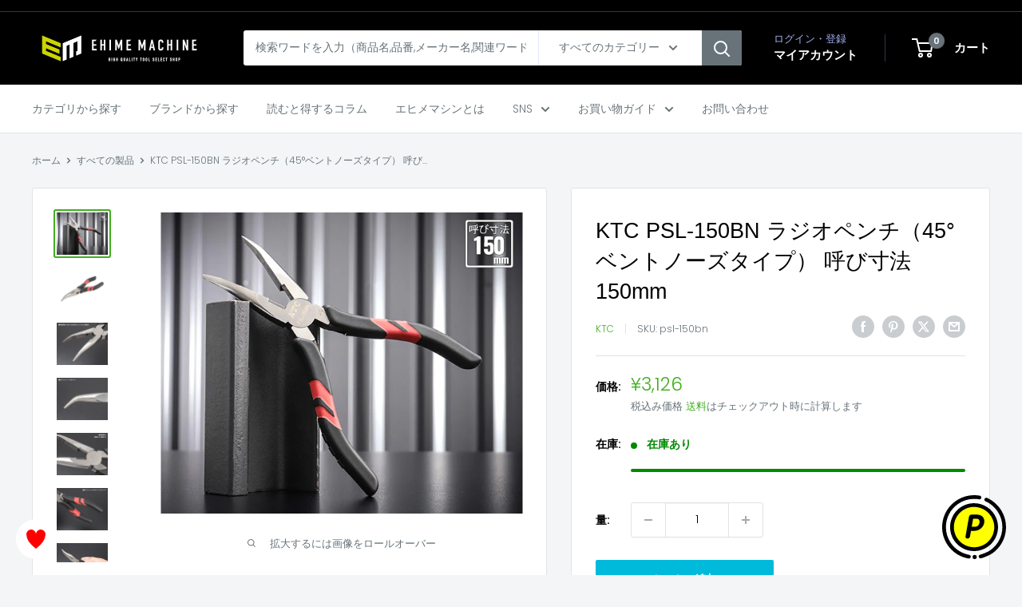

--- FILE ---
content_type: text/html; charset=utf-8
request_url: https://ems-tools.jp/products/psl-150bn
body_size: 32054
content:
<!doctype html>

<html class="no-js" lang="ja">
  <head>
    <meta charset="utf-8">
    <meta name="viewport" content="width=device-width, initial-scale=1.0, height=device-height, minimum-scale=1.0, maximum-scale=1.0">
    <meta name="theme-color" content="#40af1f">

<!-- カスタマイズ箇所 start -->
    
<!-- Google Tag Manager -->
<script>(function(w,d,s,l,i){w[l]=w[l]||[];w[l].push({'gtm.start':
new Date().getTime(),event:'gtm.js'});var f=d.getElementsByTagName(s)[0],
j=d.createElement(s),dl=l!='dataLayer'?'&l='+l:'';j.async=true;j.src=
'https://www.googletagmanager.com/gtm.js?id='+i+dl;f.parentNode.insertBefore(j,f);
})(window,document,'script','dataLayer','GTM-PSZW55Z');</script>
<!-- End Google Tag Manager -->
    


<!-- カスタマイズ箇所 end -->

    <title>KTC ラジオペンチ（ベントノーズタイプ） psl-150bn【エヒメマシン】</title><meta name="description" content="※こちらの商品は、通常1〜3営業日で出荷します(欠品時は連絡) ベントノーズタイプのKTCラジオペンチです。 ストレートタイプでは作業しにくい、狭い場所などで活躍します。 デザイン性抜群のグリップは、しっかりした力を加えても手が痛くなりにくく、指をかけやすい形状で、広げるのもラクラク行えます！ ■型式：PSL-BN ■メーカー：KTC ■サイズ一覧：PSL-150BN"><link rel="canonical" href="https://ems-tools.jp/products/psl-150bn"><link rel="shortcut icon" href="//ems-tools.jp/cdn/shop/files/ehimemachine_favicon_96x96.png?v=1734501291" type="image/png"><link rel="preload" as="style" href="//ems-tools.jp/cdn/shop/t/32/assets/theme.css?v=117928347473371353161750048585">
    <link rel="preload" as="script" href="//ems-tools.jp/cdn/shop/t/32/assets/theme.js?v=143495748151844733611750048585">
    <link rel="preconnect" href="https://cdn.shopify.com">
    <link rel="preconnect" href="https://fonts.shopifycdn.com">
    <link rel="dns-prefetch" href="https://productreviews.shopifycdn.com">
    <link rel="dns-prefetch" href="https://ajax.googleapis.com">
    <link rel="dns-prefetch" href="https://maps.googleapis.com">
    <link rel="dns-prefetch" href="https://maps.gstatic.com">

    <meta property="og:type" content="product">
  <meta property="og:title" content="KTC PSL-150BN ラジオペンチ（45°ベントノーズタイプ） 呼び寸法150mm"><meta property="og:image" content="http://ems-tools.jp/cdn/shop/files/psl-150bn.jpg?v=1707187095">
    <meta property="og:image:secure_url" content="https://ems-tools.jp/cdn/shop/files/psl-150bn.jpg?v=1707187095">
    <meta property="og:image:width" content="600">
    <meta property="og:image:height" content="500"><meta property="product:price:amount" content="3,126">
  <meta property="product:price:currency" content="JPY"><meta property="og:description" content="※こちらの商品は、通常1〜3営業日で出荷します(欠品時は連絡) ベントノーズタイプのKTCラジオペンチです。 ストレートタイプでは作業しにくい、狭い場所などで活躍します。 デザイン性抜群のグリップは、しっかりした力を加えても手が痛くなりにくく、指をかけやすい形状で、広げるのもラクラク行えます！ ■型式：PSL-BN ■メーカー：KTC ■サイズ一覧：PSL-150BN"><meta property="og:url" content="https://ems-tools.jp/products/psl-150bn">
<meta property="og:site_name" content="エヒメマシン本店"><meta name="twitter:card" content="summary"><meta name="twitter:title" content="KTC PSL-150BN ラジオペンチ（45°ベントノーズタイプ） 呼び寸法150mm">
  <meta name="twitter:description" content="※こちらの商品は、通常1〜3営業日で出荷します(欠品時は連絡)

ベントノーズタイプのKTCラジオペンチです。
ストレートタイプでは作業しにくい、狭い場所などで活躍します。 

デザイン性抜群のグリップは、しっかりした力を加えても手が痛くなりにくく、指をかけやすい形状で、広げるのもラクラク行えます！

■型式：PSL-BN
■メーカー：KTC 
■サイズ一覧：PSL-150BN
">
  <meta name="twitter:image" content="https://ems-tools.jp/cdn/shop/files/psl-150bn_600x600_crop_center.jpg?v=1707187095">
    <link rel="preload" href="//ems-tools.jp/cdn/fonts/poppins/poppins_n3.05f58335c3209cce17da4f1f1ab324ebe2982441.woff2" as="font" type="font/woff2" crossorigin><style>
  
  @font-face {
  font-family: Poppins;
  font-weight: 300;
  font-style: normal;
  font-display: swap;
  src: url("//ems-tools.jp/cdn/fonts/poppins/poppins_n3.05f58335c3209cce17da4f1f1ab324ebe2982441.woff2") format("woff2"),
       url("//ems-tools.jp/cdn/fonts/poppins/poppins_n3.6971368e1f131d2c8ff8e3a44a36b577fdda3ff5.woff") format("woff");
}

@font-face {
  font-family: Poppins;
  font-weight: 600;
  font-style: normal;
  font-display: swap;
  src: url("//ems-tools.jp/cdn/fonts/poppins/poppins_n6.aa29d4918bc243723d56b59572e18228ed0786f6.woff2") format("woff2"),
       url("//ems-tools.jp/cdn/fonts/poppins/poppins_n6.5f815d845fe073750885d5b7e619ee00e8111208.woff") format("woff");
}



  @font-face {
  font-family: Poppins;
  font-weight: 400;
  font-style: normal;
  font-display: swap;
  src: url("//ems-tools.jp/cdn/fonts/poppins/poppins_n4.0ba78fa5af9b0e1a374041b3ceaadf0a43b41362.woff2") format("woff2"),
       url("//ems-tools.jp/cdn/fonts/poppins/poppins_n4.214741a72ff2596839fc9760ee7a770386cf16ca.woff") format("woff");
}

  @font-face {
  font-family: Poppins;
  font-weight: 300;
  font-style: italic;
  font-display: swap;
  src: url("//ems-tools.jp/cdn/fonts/poppins/poppins_i3.8536b4423050219f608e17f134fe9ea3b01ed890.woff2") format("woff2"),
       url("//ems-tools.jp/cdn/fonts/poppins/poppins_i3.0f4433ada196bcabf726ed78f8e37e0995762f7f.woff") format("woff");
}

  @font-face {
  font-family: Poppins;
  font-weight: 400;
  font-style: italic;
  font-display: swap;
  src: url("//ems-tools.jp/cdn/fonts/poppins/poppins_i4.846ad1e22474f856bd6b81ba4585a60799a9f5d2.woff2") format("woff2"),
       url("//ems-tools.jp/cdn/fonts/poppins/poppins_i4.56b43284e8b52fc64c1fd271f289a39e8477e9ec.woff") format("woff");
}


  :root {
    --default-text-font-size : 15px;
    --base-text-font-size    : 14px;
    --heading-font-family    : "system_ui", -apple-system, 'Segoe UI', Roboto, 'Helvetica Neue', 'Noto Sans', 'Liberation Sans', Arial, sans-serif, 'Apple Color Emoji', 'Segoe UI Emoji', 'Segoe UI Symbol', 'Noto Color Emoji';
    --heading-font-weight    : 400;
    --heading-font-style     : normal;
    --text-font-family       : Poppins, sans-serif;
    --text-font-weight       : 300;
    --text-font-style        : normal;
    --text-font-bolder-weight: 600;
    --text-link-decoration   : underline;

    --text-color               : #677279;
    --text-color-rgb           : 103, 114, 121;
    --heading-color            : #000000;
    --border-color             : #e1e3e4;
    --border-color-rgb         : 225, 227, 228;
    --form-border-color        : #d4d6d8;
    --accent-color             : #40af1f;
    --accent-color-rgb         : 64, 175, 31;
    --link-color               : #84ac00;
    --link-color-hover         : #496000;
    --background               : #f3f5f6;
    --secondary-background     : #ffffff;
    --secondary-background-rgb : 255, 255, 255;
    --accent-background        : rgba(64, 175, 31, 0.08);

    --input-background: #ffffff;

    --error-color       : #ff0000;
    --error-background  : rgba(255, 0, 0, 0.07);
    --success-color     : #00aa00;
    --success-background: rgba(0, 170, 0, 0.11);

    --primary-button-background      : #00badb;
    --primary-button-background-rgb  : 0, 186, 219;
    --primary-button-text-color      : #ffffff;
    --secondary-button-background    : #000000;
    --secondary-button-background-rgb: 0, 0, 0;
    --secondary-button-text-color    : #ffffff;

    --header-background      : #000000;
    --header-text-color      : #ffffff;
    --header-light-text-color: #a3afef;
    --header-border-color    : rgba(163, 175, 239, 0.3);
    --header-accent-color    : #677279;

    --footer-background-color:    #f3f5f6;
    --footer-heading-text-color:  #1e2d7d;
    --footer-body-text-color:     #677279;
    --footer-body-text-color-rgb: 103, 114, 121;
    --footer-accent-color:        #000000;
    --footer-accent-color-rgb:    0, 0, 0;
    --footer-border:              1px solid var(--border-color);
    
    --flickity-arrow-color: #abb1b4;--product-on-sale-accent           : #ee0000;
    --product-on-sale-accent-rgb       : 238, 0, 0;
    --product-on-sale-color            : #ffffff;
    --product-in-stock-color           : #008a00;
    --product-low-stock-color          : #ee0000;
    --product-sold-out-color           : #8a9297;
    --product-custom-label-1-background: #008a00;
    --product-custom-label-1-color     : #ffffff;
    --product-custom-label-2-background: #00a500;
    --product-custom-label-2-color     : #ffffff;
    --product-review-star-color        : #ffbd00;

    --mobile-container-gutter : 20px;
    --desktop-container-gutter: 40px;

    /* Shopify related variables */
    --payment-terms-background-color: #f3f5f6;
  }
</style>

<script>
  // IE11 does not have support for CSS variables, so we have to polyfill them
  if (!(((window || {}).CSS || {}).supports && window.CSS.supports('(--a: 0)'))) {
    const script = document.createElement('script');
    script.type = 'text/javascript';
    script.src = 'https://cdn.jsdelivr.net/npm/css-vars-ponyfill@2';
    script.onload = function() {
      cssVars({});
    };

    document.getElementsByTagName('head')[0].appendChild(script);
  }
</script>


    <script>window.performance && window.performance.mark && window.performance.mark('shopify.content_for_header.start');</script><meta name="google-site-verification" content="jljtsPBuE7eaNfgD_B0JgSmmjbFu3Q3CaPAUt1IMG-o">
<meta name="google-site-verification" content="jljtsPBuE7eaNfgD_B0JgSmmjbFu3Q3CaPAUt1IMG-o">
<meta id="shopify-digital-wallet" name="shopify-digital-wallet" content="/52214563011/digital_wallets/dialog">
<link rel="alternate" type="application/json+oembed" href="https://ems-tools.jp/products/psl-150bn.oembed">
<script async="async" src="/checkouts/internal/preloads.js?locale=ja-JP"></script>
<script id="shopify-features" type="application/json">{"accessToken":"5ccdd32842bb8794400b74416faf7f46","betas":["rich-media-storefront-analytics"],"domain":"ems-tools.jp","predictiveSearch":false,"shopId":52214563011,"locale":"ja"}</script>
<script>var Shopify = Shopify || {};
Shopify.shop = "ehimemachine.myshopify.com";
Shopify.locale = "ja";
Shopify.currency = {"active":"JPY","rate":"1.0"};
Shopify.country = "JP";
Shopify.theme = {"name":"Warehouse Ver.6.1.0（公開中）_スライダー削除","id":141776388291,"schema_name":"Warehouse","schema_version":"6.1.0","theme_store_id":871,"role":"main"};
Shopify.theme.handle = "null";
Shopify.theme.style = {"id":null,"handle":null};
Shopify.cdnHost = "ems-tools.jp/cdn";
Shopify.routes = Shopify.routes || {};
Shopify.routes.root = "/";</script>
<script type="module">!function(o){(o.Shopify=o.Shopify||{}).modules=!0}(window);</script>
<script>!function(o){function n(){var o=[];function n(){o.push(Array.prototype.slice.apply(arguments))}return n.q=o,n}var t=o.Shopify=o.Shopify||{};t.loadFeatures=n(),t.autoloadFeatures=n()}(window);</script>
<script id="shop-js-analytics" type="application/json">{"pageType":"product"}</script>
<script defer="defer" async type="module" src="//ems-tools.jp/cdn/shopifycloud/shop-js/modules/v2/client.init-shop-cart-sync_PyU3Cxph.ja.esm.js"></script>
<script defer="defer" async type="module" src="//ems-tools.jp/cdn/shopifycloud/shop-js/modules/v2/chunk.common_3XpQ5sgE.esm.js"></script>
<script type="module">
  await import("//ems-tools.jp/cdn/shopifycloud/shop-js/modules/v2/client.init-shop-cart-sync_PyU3Cxph.ja.esm.js");
await import("//ems-tools.jp/cdn/shopifycloud/shop-js/modules/v2/chunk.common_3XpQ5sgE.esm.js");

  window.Shopify.SignInWithShop?.initShopCartSync?.({"fedCMEnabled":true,"windoidEnabled":true});

</script>
<script>(function() {
  var isLoaded = false;
  function asyncLoad() {
    if (isLoaded) return;
    isLoaded = true;
    var urls = ["\/\/d1liekpayvooaz.cloudfront.net\/apps\/customizery\/customizery.js?shop=ehimemachine.myshopify.com","https:\/\/ems-tools.jp\/tools\/prime-review\/scripts\/float_button.js?shop=ehimemachine.myshopify.com"];
    for (var i = 0; i < urls.length; i++) {
      var s = document.createElement('script');
      s.type = 'text/javascript';
      s.async = true;
      s.src = urls[i];
      var x = document.getElementsByTagName('script')[0];
      x.parentNode.insertBefore(s, x);
    }
  };
  if(window.attachEvent) {
    window.attachEvent('onload', asyncLoad);
  } else {
    window.addEventListener('load', asyncLoad, false);
  }
})();</script>
<script id="__st">var __st={"a":52214563011,"offset":32400,"reqid":"8e09af6d-998f-4553-aafc-320029326b5f-1768890114","pageurl":"ems-tools.jp\/products\/psl-150bn","u":"b5e59fe82b7e","p":"product","rtyp":"product","rid":6263744495811};</script>
<script>window.ShopifyPaypalV4VisibilityTracking = true;</script>
<script id="captcha-bootstrap">!function(){'use strict';const t='contact',e='account',n='new_comment',o=[[t,t],['blogs',n],['comments',n],[t,'customer']],c=[[e,'customer_login'],[e,'guest_login'],[e,'recover_customer_password'],[e,'create_customer']],r=t=>t.map((([t,e])=>`form[action*='/${t}']:not([data-nocaptcha='true']) input[name='form_type'][value='${e}']`)).join(','),a=t=>()=>t?[...document.querySelectorAll(t)].map((t=>t.form)):[];function s(){const t=[...o],e=r(t);return a(e)}const i='password',u='form_key',d=['recaptcha-v3-token','g-recaptcha-response','h-captcha-response',i],f=()=>{try{return window.sessionStorage}catch{return}},m='__shopify_v',_=t=>t.elements[u];function p(t,e,n=!1){try{const o=window.sessionStorage,c=JSON.parse(o.getItem(e)),{data:r}=function(t){const{data:e,action:n}=t;return t[m]||n?{data:e,action:n}:{data:t,action:n}}(c);for(const[e,n]of Object.entries(r))t.elements[e]&&(t.elements[e].value=n);n&&o.removeItem(e)}catch(o){console.error('form repopulation failed',{error:o})}}const l='form_type',E='cptcha';function T(t){t.dataset[E]=!0}const w=window,h=w.document,L='Shopify',v='ce_forms',y='captcha';let A=!1;((t,e)=>{const n=(g='f06e6c50-85a8-45c8-87d0-21a2b65856fe',I='https://cdn.shopify.com/shopifycloud/storefront-forms-hcaptcha/ce_storefront_forms_captcha_hcaptcha.v1.5.2.iife.js',D={infoText:'hCaptchaによる保護',privacyText:'プライバシー',termsText:'利用規約'},(t,e,n)=>{const o=w[L][v],c=o.bindForm;if(c)return c(t,g,e,D).then(n);var r;o.q.push([[t,g,e,D],n]),r=I,A||(h.body.append(Object.assign(h.createElement('script'),{id:'captcha-provider',async:!0,src:r})),A=!0)});var g,I,D;w[L]=w[L]||{},w[L][v]=w[L][v]||{},w[L][v].q=[],w[L][y]=w[L][y]||{},w[L][y].protect=function(t,e){n(t,void 0,e),T(t)},Object.freeze(w[L][y]),function(t,e,n,w,h,L){const[v,y,A,g]=function(t,e,n){const i=e?o:[],u=t?c:[],d=[...i,...u],f=r(d),m=r(i),_=r(d.filter((([t,e])=>n.includes(e))));return[a(f),a(m),a(_),s()]}(w,h,L),I=t=>{const e=t.target;return e instanceof HTMLFormElement?e:e&&e.form},D=t=>v().includes(t);t.addEventListener('submit',(t=>{const e=I(t);if(!e)return;const n=D(e)&&!e.dataset.hcaptchaBound&&!e.dataset.recaptchaBound,o=_(e),c=g().includes(e)&&(!o||!o.value);(n||c)&&t.preventDefault(),c&&!n&&(function(t){try{if(!f())return;!function(t){const e=f();if(!e)return;const n=_(t);if(!n)return;const o=n.value;o&&e.removeItem(o)}(t);const e=Array.from(Array(32),(()=>Math.random().toString(36)[2])).join('');!function(t,e){_(t)||t.append(Object.assign(document.createElement('input'),{type:'hidden',name:u})),t.elements[u].value=e}(t,e),function(t,e){const n=f();if(!n)return;const o=[...t.querySelectorAll(`input[type='${i}']`)].map((({name:t})=>t)),c=[...d,...o],r={};for(const[a,s]of new FormData(t).entries())c.includes(a)||(r[a]=s);n.setItem(e,JSON.stringify({[m]:1,action:t.action,data:r}))}(t,e)}catch(e){console.error('failed to persist form',e)}}(e),e.submit())}));const S=(t,e)=>{t&&!t.dataset[E]&&(n(t,e.some((e=>e===t))),T(t))};for(const o of['focusin','change'])t.addEventListener(o,(t=>{const e=I(t);D(e)&&S(e,y())}));const B=e.get('form_key'),M=e.get(l),P=B&&M;t.addEventListener('DOMContentLoaded',(()=>{const t=y();if(P)for(const e of t)e.elements[l].value===M&&p(e,B);[...new Set([...A(),...v().filter((t=>'true'===t.dataset.shopifyCaptcha))])].forEach((e=>S(e,t)))}))}(h,new URLSearchParams(w.location.search),n,t,e,['guest_login'])})(!0,!0)}();</script>
<script integrity="sha256-4kQ18oKyAcykRKYeNunJcIwy7WH5gtpwJnB7kiuLZ1E=" data-source-attribution="shopify.loadfeatures" defer="defer" src="//ems-tools.jp/cdn/shopifycloud/storefront/assets/storefront/load_feature-a0a9edcb.js" crossorigin="anonymous"></script>
<script data-source-attribution="shopify.dynamic_checkout.dynamic.init">var Shopify=Shopify||{};Shopify.PaymentButton=Shopify.PaymentButton||{isStorefrontPortableWallets:!0,init:function(){window.Shopify.PaymentButton.init=function(){};var t=document.createElement("script");t.src="https://ems-tools.jp/cdn/shopifycloud/portable-wallets/latest/portable-wallets.ja.js",t.type="module",document.head.appendChild(t)}};
</script>
<script data-source-attribution="shopify.dynamic_checkout.buyer_consent">
  function portableWalletsHideBuyerConsent(e){var t=document.getElementById("shopify-buyer-consent"),n=document.getElementById("shopify-subscription-policy-button");t&&n&&(t.classList.add("hidden"),t.setAttribute("aria-hidden","true"),n.removeEventListener("click",e))}function portableWalletsShowBuyerConsent(e){var t=document.getElementById("shopify-buyer-consent"),n=document.getElementById("shopify-subscription-policy-button");t&&n&&(t.classList.remove("hidden"),t.removeAttribute("aria-hidden"),n.addEventListener("click",e))}window.Shopify?.PaymentButton&&(window.Shopify.PaymentButton.hideBuyerConsent=portableWalletsHideBuyerConsent,window.Shopify.PaymentButton.showBuyerConsent=portableWalletsShowBuyerConsent);
</script>
<script data-source-attribution="shopify.dynamic_checkout.cart.bootstrap">document.addEventListener("DOMContentLoaded",(function(){function t(){return document.querySelector("shopify-accelerated-checkout-cart, shopify-accelerated-checkout")}if(t())Shopify.PaymentButton.init();else{new MutationObserver((function(e,n){t()&&(Shopify.PaymentButton.init(),n.disconnect())})).observe(document.body,{childList:!0,subtree:!0})}}));
</script>

<script>window.performance && window.performance.mark && window.performance.mark('shopify.content_for_header.end');</script>

    <link rel="stylesheet" href="//ems-tools.jp/cdn/shop/t/32/assets/theme.css?v=117928347473371353161750048585">

    <script type="application/ld+json">{"@context":"http:\/\/schema.org\/","@id":"\/products\/psl-150bn#product","@type":"Product","brand":{"@type":"Brand","name":"KTC"},"category":"プライヤー・ペンチ・ハサミ","description":"※こちらの商品は、通常1〜3営業日で出荷します(欠品時は連絡)\n\nベントノーズタイプのKTCラジオペンチです。\nストレートタイプでは作業しにくい、狭い場所などで活躍します。 \n\nデザイン性抜群のグリップは、しっかりした力を加えても手が痛くなりにくく、指をかけやすい形状で、広げるのもラクラク行えます！\n\n■型式：PSL-BN\n■メーカー：KTC \n■サイズ一覧：PSL-150BN\n","gtin":"4989433505695","image":"https:\/\/ems-tools.jp\/cdn\/shop\/files\/psl-150bn.jpg?v=1707187095\u0026width=1920","name":"KTC PSL-150BN ラジオペンチ（45°ベントノーズタイプ） 呼び寸法150mm","offers":{"@id":"\/products\/psl-150bn?variant=38182313754819#offer","@type":"Offer","availability":"http:\/\/schema.org\/InStock","price":"3126","priceCurrency":"JPY","url":"https:\/\/ems-tools.jp\/products\/psl-150bn?variant=38182313754819"},"sku":"psl-150bn","url":"https:\/\/ems-tools.jp\/products\/psl-150bn"}</script><script type="application/ld+json">
  {
    "@context": "https://schema.org",
    "@type": "BreadcrumbList",
    "itemListElement": [{
        "@type": "ListItem",
        "position": 1,
        "name": "ホーム",
        "item": "https://ems-tools.jp"
      },{
            "@type": "ListItem",
            "position": 2,
            "name": "KTC PSL-150BN ラジオペンチ（45°ベントノーズタイプ） 呼び寸法150mm",
            "item": "https://ems-tools.jp/products/psl-150bn"
          }]
  }
</script>

    <script>
      // This allows to expose several variables to the global scope, to be used in scripts
      window.theme = {
        pageType: "product",
        cartCount: 0,
        moneyFormat: "¥{{amount_no_decimals}}",
        moneyWithCurrencyFormat: "¥{{amount_no_decimals}} JPY",
        currencyCodeEnabled: false,
        showDiscount: true,
        discountMode: "percentage",
        cartType: "drawer"
      };

      window.routes = {
        rootUrl: "\/",
        rootUrlWithoutSlash: '',
        cartUrl: "\/cart",
        cartAddUrl: "\/cart\/add",
        cartChangeUrl: "\/cart\/change",
        searchUrl: "\/search",
        productRecommendationsUrl: "\/recommendations\/products"
      };

      window.languages = {
        productRegularPrice: "通常価格",
        productSalePrice: "販売価格",
        collectionOnSaleLabel: "{{savings}}OFF",
        productFormUnavailable: "利用できません",
        productFormAddToCart: "カートに追加",
        productFormPreOrder: "予約注文",
        productFormSoldOut: "売り切れ",
        productAdded: "カートに追加されました",
        productAddedShort: "追加されました",
        shippingEstimatorNoResults: "住所への配送が見つかりませんでした。",
        shippingEstimatorOneResult: "住所には1つの配送料金があります：",
        shippingEstimatorMultipleResults: "住所には{{count}}の送料があります：",
        shippingEstimatorErrors: "いくつかのエラーがあります："
      };

      document.documentElement.className = document.documentElement.className.replace('no-js', 'js');
    </script><script src="//ems-tools.jp/cdn/shop/t/32/assets/theme.js?v=143495748151844733611750048585" defer></script>
    <script src="//ems-tools.jp/cdn/shop/t/32/assets/custom.js?v=102476495355921946141750048585" defer></script><script>
        (function () {
          window.onpageshow = function() {
            // We force re-freshing the cart content onpageshow, as most browsers will serve a cache copy when hitting the
            // back button, which cause staled data
            document.documentElement.dispatchEvent(new CustomEvent('cart:refresh', {
              bubbles: true,
              detail: {scrollToTop: false}
            }));
          };
        })();T
      </script>

<!-- BEGIN app block: shopify://apps/pagefly-page-builder/blocks/app-embed/83e179f7-59a0-4589-8c66-c0dddf959200 -->

<!-- BEGIN app snippet: pagefly-cro-ab-testing-main -->







<script>
  ;(function () {
    const url = new URL(window.location)
    const viewParam = url.searchParams.get('view')
    if (viewParam && viewParam.includes('variant-pf-')) {
      url.searchParams.set('pf_v', viewParam)
      url.searchParams.delete('view')
      window.history.replaceState({}, '', url)
    }
  })()
</script>



<script type='module'>
  
  window.PAGEFLY_CRO = window.PAGEFLY_CRO || {}

  window.PAGEFLY_CRO['data_debug'] = {
    original_template_suffix: "all_products",
    allow_ab_test: false,
    ab_test_start_time: 0,
    ab_test_end_time: 0,
    today_date_time: 1768890114000,
  }
  window.PAGEFLY_CRO['GA4'] = { enabled: false}
</script>

<!-- END app snippet -->








  <script src='https://cdn.shopify.com/extensions/019bb4f9-aed6-78a3-be91-e9d44663e6bf/pagefly-page-builder-215/assets/pagefly-helper.js' defer='defer'></script>

  <script src='https://cdn.shopify.com/extensions/019bb4f9-aed6-78a3-be91-e9d44663e6bf/pagefly-page-builder-215/assets/pagefly-general-helper.js' defer='defer'></script>

  <script src='https://cdn.shopify.com/extensions/019bb4f9-aed6-78a3-be91-e9d44663e6bf/pagefly-page-builder-215/assets/pagefly-snap-slider.js' defer='defer'></script>

  <script src='https://cdn.shopify.com/extensions/019bb4f9-aed6-78a3-be91-e9d44663e6bf/pagefly-page-builder-215/assets/pagefly-slideshow-v3.js' defer='defer'></script>

  <script src='https://cdn.shopify.com/extensions/019bb4f9-aed6-78a3-be91-e9d44663e6bf/pagefly-page-builder-215/assets/pagefly-slideshow-v4.js' defer='defer'></script>

  <script src='https://cdn.shopify.com/extensions/019bb4f9-aed6-78a3-be91-e9d44663e6bf/pagefly-page-builder-215/assets/pagefly-glider.js' defer='defer'></script>

  <script src='https://cdn.shopify.com/extensions/019bb4f9-aed6-78a3-be91-e9d44663e6bf/pagefly-page-builder-215/assets/pagefly-slideshow-v1-v2.js' defer='defer'></script>

  <script src='https://cdn.shopify.com/extensions/019bb4f9-aed6-78a3-be91-e9d44663e6bf/pagefly-page-builder-215/assets/pagefly-product-media.js' defer='defer'></script>

  <script src='https://cdn.shopify.com/extensions/019bb4f9-aed6-78a3-be91-e9d44663e6bf/pagefly-page-builder-215/assets/pagefly-product.js' defer='defer'></script>


<script id='pagefly-helper-data' type='application/json'>
  {
    "page_optimization": {
      "assets_prefetching": false
    },
    "elements_asset_mapper": {
      "Accordion": "https://cdn.shopify.com/extensions/019bb4f9-aed6-78a3-be91-e9d44663e6bf/pagefly-page-builder-215/assets/pagefly-accordion.js",
      "Accordion3": "https://cdn.shopify.com/extensions/019bb4f9-aed6-78a3-be91-e9d44663e6bf/pagefly-page-builder-215/assets/pagefly-accordion3.js",
      "CountDown": "https://cdn.shopify.com/extensions/019bb4f9-aed6-78a3-be91-e9d44663e6bf/pagefly-page-builder-215/assets/pagefly-countdown.js",
      "GMap1": "https://cdn.shopify.com/extensions/019bb4f9-aed6-78a3-be91-e9d44663e6bf/pagefly-page-builder-215/assets/pagefly-gmap.js",
      "GMap2": "https://cdn.shopify.com/extensions/019bb4f9-aed6-78a3-be91-e9d44663e6bf/pagefly-page-builder-215/assets/pagefly-gmap.js",
      "GMapBasicV2": "https://cdn.shopify.com/extensions/019bb4f9-aed6-78a3-be91-e9d44663e6bf/pagefly-page-builder-215/assets/pagefly-gmap.js",
      "GMapAdvancedV2": "https://cdn.shopify.com/extensions/019bb4f9-aed6-78a3-be91-e9d44663e6bf/pagefly-page-builder-215/assets/pagefly-gmap.js",
      "HTML.Video": "https://cdn.shopify.com/extensions/019bb4f9-aed6-78a3-be91-e9d44663e6bf/pagefly-page-builder-215/assets/pagefly-htmlvideo.js",
      "HTML.Video2": "https://cdn.shopify.com/extensions/019bb4f9-aed6-78a3-be91-e9d44663e6bf/pagefly-page-builder-215/assets/pagefly-htmlvideo2.js",
      "HTML.Video3": "https://cdn.shopify.com/extensions/019bb4f9-aed6-78a3-be91-e9d44663e6bf/pagefly-page-builder-215/assets/pagefly-htmlvideo2.js",
      "BackgroundVideo": "https://cdn.shopify.com/extensions/019bb4f9-aed6-78a3-be91-e9d44663e6bf/pagefly-page-builder-215/assets/pagefly-htmlvideo2.js",
      "Instagram": "https://cdn.shopify.com/extensions/019bb4f9-aed6-78a3-be91-e9d44663e6bf/pagefly-page-builder-215/assets/pagefly-instagram.js",
      "Instagram2": "https://cdn.shopify.com/extensions/019bb4f9-aed6-78a3-be91-e9d44663e6bf/pagefly-page-builder-215/assets/pagefly-instagram.js",
      "Insta3": "https://cdn.shopify.com/extensions/019bb4f9-aed6-78a3-be91-e9d44663e6bf/pagefly-page-builder-215/assets/pagefly-instagram3.js",
      "Tabs": "https://cdn.shopify.com/extensions/019bb4f9-aed6-78a3-be91-e9d44663e6bf/pagefly-page-builder-215/assets/pagefly-tab.js",
      "Tabs3": "https://cdn.shopify.com/extensions/019bb4f9-aed6-78a3-be91-e9d44663e6bf/pagefly-page-builder-215/assets/pagefly-tab3.js",
      "ProductBox": "https://cdn.shopify.com/extensions/019bb4f9-aed6-78a3-be91-e9d44663e6bf/pagefly-page-builder-215/assets/pagefly-cart.js",
      "FBPageBox2": "https://cdn.shopify.com/extensions/019bb4f9-aed6-78a3-be91-e9d44663e6bf/pagefly-page-builder-215/assets/pagefly-facebook.js",
      "FBLikeButton2": "https://cdn.shopify.com/extensions/019bb4f9-aed6-78a3-be91-e9d44663e6bf/pagefly-page-builder-215/assets/pagefly-facebook.js",
      "TwitterFeed2": "https://cdn.shopify.com/extensions/019bb4f9-aed6-78a3-be91-e9d44663e6bf/pagefly-page-builder-215/assets/pagefly-twitter.js",
      "Paragraph4": "https://cdn.shopify.com/extensions/019bb4f9-aed6-78a3-be91-e9d44663e6bf/pagefly-page-builder-215/assets/pagefly-paragraph4.js",

      "AliReviews": "https://cdn.shopify.com/extensions/019bb4f9-aed6-78a3-be91-e9d44663e6bf/pagefly-page-builder-215/assets/pagefly-3rd-elements.js",
      "BackInStock": "https://cdn.shopify.com/extensions/019bb4f9-aed6-78a3-be91-e9d44663e6bf/pagefly-page-builder-215/assets/pagefly-3rd-elements.js",
      "GloboBackInStock": "https://cdn.shopify.com/extensions/019bb4f9-aed6-78a3-be91-e9d44663e6bf/pagefly-page-builder-215/assets/pagefly-3rd-elements.js",
      "GrowaveWishlist": "https://cdn.shopify.com/extensions/019bb4f9-aed6-78a3-be91-e9d44663e6bf/pagefly-page-builder-215/assets/pagefly-3rd-elements.js",
      "InfiniteOptionsShopPad": "https://cdn.shopify.com/extensions/019bb4f9-aed6-78a3-be91-e9d44663e6bf/pagefly-page-builder-215/assets/pagefly-3rd-elements.js",
      "InkybayProductPersonalizer": "https://cdn.shopify.com/extensions/019bb4f9-aed6-78a3-be91-e9d44663e6bf/pagefly-page-builder-215/assets/pagefly-3rd-elements.js",
      "LimeSpot": "https://cdn.shopify.com/extensions/019bb4f9-aed6-78a3-be91-e9d44663e6bf/pagefly-page-builder-215/assets/pagefly-3rd-elements.js",
      "Loox": "https://cdn.shopify.com/extensions/019bb4f9-aed6-78a3-be91-e9d44663e6bf/pagefly-page-builder-215/assets/pagefly-3rd-elements.js",
      "Opinew": "https://cdn.shopify.com/extensions/019bb4f9-aed6-78a3-be91-e9d44663e6bf/pagefly-page-builder-215/assets/pagefly-3rd-elements.js",
      "Powr": "https://cdn.shopify.com/extensions/019bb4f9-aed6-78a3-be91-e9d44663e6bf/pagefly-page-builder-215/assets/pagefly-3rd-elements.js",
      "ProductReviews": "https://cdn.shopify.com/extensions/019bb4f9-aed6-78a3-be91-e9d44663e6bf/pagefly-page-builder-215/assets/pagefly-3rd-elements.js",
      "PushOwl": "https://cdn.shopify.com/extensions/019bb4f9-aed6-78a3-be91-e9d44663e6bf/pagefly-page-builder-215/assets/pagefly-3rd-elements.js",
      "ReCharge": "https://cdn.shopify.com/extensions/019bb4f9-aed6-78a3-be91-e9d44663e6bf/pagefly-page-builder-215/assets/pagefly-3rd-elements.js",
      "Rivyo": "https://cdn.shopify.com/extensions/019bb4f9-aed6-78a3-be91-e9d44663e6bf/pagefly-page-builder-215/assets/pagefly-3rd-elements.js",
      "TrackingMore": "https://cdn.shopify.com/extensions/019bb4f9-aed6-78a3-be91-e9d44663e6bf/pagefly-page-builder-215/assets/pagefly-3rd-elements.js",
      "Vitals": "https://cdn.shopify.com/extensions/019bb4f9-aed6-78a3-be91-e9d44663e6bf/pagefly-page-builder-215/assets/pagefly-3rd-elements.js",
      "Wiser": "https://cdn.shopify.com/extensions/019bb4f9-aed6-78a3-be91-e9d44663e6bf/pagefly-page-builder-215/assets/pagefly-3rd-elements.js"
    },
    "custom_elements_mapper": {
      "pf-click-action-element": "https://cdn.shopify.com/extensions/019bb4f9-aed6-78a3-be91-e9d44663e6bf/pagefly-page-builder-215/assets/pagefly-click-action-element.js",
      "pf-dialog-element": "https://cdn.shopify.com/extensions/019bb4f9-aed6-78a3-be91-e9d44663e6bf/pagefly-page-builder-215/assets/pagefly-dialog-element.js"
    }
  }
</script>


<!-- END app block --><script src="https://cdn.shopify.com/extensions/019bb93a-951c-7a49-90ae-606bd87ebdf8/poing-pong-24/assets/poingpong2-reviews.js" type="text/javascript" defer="defer"></script>
<link href="https://cdn.shopify.com/extensions/019bb93a-951c-7a49-90ae-606bd87ebdf8/poing-pong-24/assets/reviews.css" rel="stylesheet" type="text/css" media="all">
<link href="https://cdn.shopify.com/extensions/019bb93a-951c-7a49-90ae-606bd87ebdf8/poing-pong-24/assets/poingpong2-floating.css" rel="stylesheet" type="text/css" media="all">
<link href="https://monorail-edge.shopifysvc.com" rel="dns-prefetch">
<script>(function(){if ("sendBeacon" in navigator && "performance" in window) {try {var session_token_from_headers = performance.getEntriesByType('navigation')[0].serverTiming.find(x => x.name == '_s').description;} catch {var session_token_from_headers = undefined;}var session_cookie_matches = document.cookie.match(/_shopify_s=([^;]*)/);var session_token_from_cookie = session_cookie_matches && session_cookie_matches.length === 2 ? session_cookie_matches[1] : "";var session_token = session_token_from_headers || session_token_from_cookie || "";function handle_abandonment_event(e) {var entries = performance.getEntries().filter(function(entry) {return /monorail-edge.shopifysvc.com/.test(entry.name);});if (!window.abandonment_tracked && entries.length === 0) {window.abandonment_tracked = true;var currentMs = Date.now();var navigation_start = performance.timing.navigationStart;var payload = {shop_id: 52214563011,url: window.location.href,navigation_start,duration: currentMs - navigation_start,session_token,page_type: "product"};window.navigator.sendBeacon("https://monorail-edge.shopifysvc.com/v1/produce", JSON.stringify({schema_id: "online_store_buyer_site_abandonment/1.1",payload: payload,metadata: {event_created_at_ms: currentMs,event_sent_at_ms: currentMs}}));}}window.addEventListener('pagehide', handle_abandonment_event);}}());</script>
<script id="web-pixels-manager-setup">(function e(e,d,r,n,o){if(void 0===o&&(o={}),!Boolean(null===(a=null===(i=window.Shopify)||void 0===i?void 0:i.analytics)||void 0===a?void 0:a.replayQueue)){var i,a;window.Shopify=window.Shopify||{};var t=window.Shopify;t.analytics=t.analytics||{};var s=t.analytics;s.replayQueue=[],s.publish=function(e,d,r){return s.replayQueue.push([e,d,r]),!0};try{self.performance.mark("wpm:start")}catch(e){}var l=function(){var e={modern:/Edge?\/(1{2}[4-9]|1[2-9]\d|[2-9]\d{2}|\d{4,})\.\d+(\.\d+|)|Firefox\/(1{2}[4-9]|1[2-9]\d|[2-9]\d{2}|\d{4,})\.\d+(\.\d+|)|Chrom(ium|e)\/(9{2}|\d{3,})\.\d+(\.\d+|)|(Maci|X1{2}).+ Version\/(15\.\d+|(1[6-9]|[2-9]\d|\d{3,})\.\d+)([,.]\d+|)( \(\w+\)|)( Mobile\/\w+|) Safari\/|Chrome.+OPR\/(9{2}|\d{3,})\.\d+\.\d+|(CPU[ +]OS|iPhone[ +]OS|CPU[ +]iPhone|CPU IPhone OS|CPU iPad OS)[ +]+(15[._]\d+|(1[6-9]|[2-9]\d|\d{3,})[._]\d+)([._]\d+|)|Android:?[ /-](13[3-9]|1[4-9]\d|[2-9]\d{2}|\d{4,})(\.\d+|)(\.\d+|)|Android.+Firefox\/(13[5-9]|1[4-9]\d|[2-9]\d{2}|\d{4,})\.\d+(\.\d+|)|Android.+Chrom(ium|e)\/(13[3-9]|1[4-9]\d|[2-9]\d{2}|\d{4,})\.\d+(\.\d+|)|SamsungBrowser\/([2-9]\d|\d{3,})\.\d+/,legacy:/Edge?\/(1[6-9]|[2-9]\d|\d{3,})\.\d+(\.\d+|)|Firefox\/(5[4-9]|[6-9]\d|\d{3,})\.\d+(\.\d+|)|Chrom(ium|e)\/(5[1-9]|[6-9]\d|\d{3,})\.\d+(\.\d+|)([\d.]+$|.*Safari\/(?![\d.]+ Edge\/[\d.]+$))|(Maci|X1{2}).+ Version\/(10\.\d+|(1[1-9]|[2-9]\d|\d{3,})\.\d+)([,.]\d+|)( \(\w+\)|)( Mobile\/\w+|) Safari\/|Chrome.+OPR\/(3[89]|[4-9]\d|\d{3,})\.\d+\.\d+|(CPU[ +]OS|iPhone[ +]OS|CPU[ +]iPhone|CPU IPhone OS|CPU iPad OS)[ +]+(10[._]\d+|(1[1-9]|[2-9]\d|\d{3,})[._]\d+)([._]\d+|)|Android:?[ /-](13[3-9]|1[4-9]\d|[2-9]\d{2}|\d{4,})(\.\d+|)(\.\d+|)|Mobile Safari.+OPR\/([89]\d|\d{3,})\.\d+\.\d+|Android.+Firefox\/(13[5-9]|1[4-9]\d|[2-9]\d{2}|\d{4,})\.\d+(\.\d+|)|Android.+Chrom(ium|e)\/(13[3-9]|1[4-9]\d|[2-9]\d{2}|\d{4,})\.\d+(\.\d+|)|Android.+(UC? ?Browser|UCWEB|U3)[ /]?(15\.([5-9]|\d{2,})|(1[6-9]|[2-9]\d|\d{3,})\.\d+)\.\d+|SamsungBrowser\/(5\.\d+|([6-9]|\d{2,})\.\d+)|Android.+MQ{2}Browser\/(14(\.(9|\d{2,})|)|(1[5-9]|[2-9]\d|\d{3,})(\.\d+|))(\.\d+|)|K[Aa][Ii]OS\/(3\.\d+|([4-9]|\d{2,})\.\d+)(\.\d+|)/},d=e.modern,r=e.legacy,n=navigator.userAgent;return n.match(d)?"modern":n.match(r)?"legacy":"unknown"}(),u="modern"===l?"modern":"legacy",c=(null!=n?n:{modern:"",legacy:""})[u],f=function(e){return[e.baseUrl,"/wpm","/b",e.hashVersion,"modern"===e.buildTarget?"m":"l",".js"].join("")}({baseUrl:d,hashVersion:r,buildTarget:u}),m=function(e){var d=e.version,r=e.bundleTarget,n=e.surface,o=e.pageUrl,i=e.monorailEndpoint;return{emit:function(e){var a=e.status,t=e.errorMsg,s=(new Date).getTime(),l=JSON.stringify({metadata:{event_sent_at_ms:s},events:[{schema_id:"web_pixels_manager_load/3.1",payload:{version:d,bundle_target:r,page_url:o,status:a,surface:n,error_msg:t},metadata:{event_created_at_ms:s}}]});if(!i)return console&&console.warn&&console.warn("[Web Pixels Manager] No Monorail endpoint provided, skipping logging."),!1;try{return self.navigator.sendBeacon.bind(self.navigator)(i,l)}catch(e){}var u=new XMLHttpRequest;try{return u.open("POST",i,!0),u.setRequestHeader("Content-Type","text/plain"),u.send(l),!0}catch(e){return console&&console.warn&&console.warn("[Web Pixels Manager] Got an unhandled error while logging to Monorail."),!1}}}}({version:r,bundleTarget:l,surface:e.surface,pageUrl:self.location.href,monorailEndpoint:e.monorailEndpoint});try{o.browserTarget=l,function(e){var d=e.src,r=e.async,n=void 0===r||r,o=e.onload,i=e.onerror,a=e.sri,t=e.scriptDataAttributes,s=void 0===t?{}:t,l=document.createElement("script"),u=document.querySelector("head"),c=document.querySelector("body");if(l.async=n,l.src=d,a&&(l.integrity=a,l.crossOrigin="anonymous"),s)for(var f in s)if(Object.prototype.hasOwnProperty.call(s,f))try{l.dataset[f]=s[f]}catch(e){}if(o&&l.addEventListener("load",o),i&&l.addEventListener("error",i),u)u.appendChild(l);else{if(!c)throw new Error("Did not find a head or body element to append the script");c.appendChild(l)}}({src:f,async:!0,onload:function(){if(!function(){var e,d;return Boolean(null===(d=null===(e=window.Shopify)||void 0===e?void 0:e.analytics)||void 0===d?void 0:d.initialized)}()){var d=window.webPixelsManager.init(e)||void 0;if(d){var r=window.Shopify.analytics;r.replayQueue.forEach((function(e){var r=e[0],n=e[1],o=e[2];d.publishCustomEvent(r,n,o)})),r.replayQueue=[],r.publish=d.publishCustomEvent,r.visitor=d.visitor,r.initialized=!0}}},onerror:function(){return m.emit({status:"failed",errorMsg:"".concat(f," has failed to load")})},sri:function(e){var d=/^sha384-[A-Za-z0-9+/=]+$/;return"string"==typeof e&&d.test(e)}(c)?c:"",scriptDataAttributes:o}),m.emit({status:"loading"})}catch(e){m.emit({status:"failed",errorMsg:(null==e?void 0:e.message)||"Unknown error"})}}})({shopId: 52214563011,storefrontBaseUrl: "https://ems-tools.jp",extensionsBaseUrl: "https://extensions.shopifycdn.com/cdn/shopifycloud/web-pixels-manager",monorailEndpoint: "https://monorail-edge.shopifysvc.com/unstable/produce_batch",surface: "storefront-renderer",enabledBetaFlags: ["2dca8a86"],webPixelsConfigList: [{"id":"362086595","configuration":"{\"config\":\"{\\\"pixel_id\\\":\\\"AW-10978688304\\\",\\\"target_country\\\":\\\"JP\\\",\\\"gtag_events\\\":[{\\\"type\\\":\\\"begin_checkout\\\",\\\"action_label\\\":\\\"AW-10978688304\\\/v7XXCJnM7t4DELD6hfMo\\\"},{\\\"type\\\":\\\"search\\\",\\\"action_label\\\":\\\"AW-10978688304\\\/O4_FCJzM7t4DELD6hfMo\\\"},{\\\"type\\\":\\\"view_item\\\",\\\"action_label\\\":[\\\"AW-10978688304\\\/Ape0CJPM7t4DELD6hfMo\\\",\\\"MC-TV1EZYB9Q2\\\"]},{\\\"type\\\":\\\"purchase\\\",\\\"action_label\\\":[\\\"AW-10978688304\\\/lgusCJDM7t4DELD6hfMo\\\",\\\"MC-TV1EZYB9Q2\\\"]},{\\\"type\\\":\\\"page_view\\\",\\\"action_label\\\":[\\\"AW-10978688304\\\/1NsmCOHG7t4DELD6hfMo\\\",\\\"MC-TV1EZYB9Q2\\\"]},{\\\"type\\\":\\\"add_payment_info\\\",\\\"action_label\\\":\\\"AW-10978688304\\\/5K9tCJ_M7t4DELD6hfMo\\\"},{\\\"type\\\":\\\"add_to_cart\\\",\\\"action_label\\\":\\\"AW-10978688304\\\/OGAbCJbM7t4DELD6hfMo\\\"}],\\\"enable_monitoring_mode\\\":false}\"}","eventPayloadVersion":"v1","runtimeContext":"OPEN","scriptVersion":"b2a88bafab3e21179ed38636efcd8a93","type":"APP","apiClientId":1780363,"privacyPurposes":[],"dataSharingAdjustments":{"protectedCustomerApprovalScopes":["read_customer_address","read_customer_email","read_customer_name","read_customer_personal_data","read_customer_phone"]}},{"id":"shopify-app-pixel","configuration":"{}","eventPayloadVersion":"v1","runtimeContext":"STRICT","scriptVersion":"0450","apiClientId":"shopify-pixel","type":"APP","privacyPurposes":["ANALYTICS","MARKETING"]},{"id":"shopify-custom-pixel","eventPayloadVersion":"v1","runtimeContext":"LAX","scriptVersion":"0450","apiClientId":"shopify-pixel","type":"CUSTOM","privacyPurposes":["ANALYTICS","MARKETING"]}],isMerchantRequest: false,initData: {"shop":{"name":"エヒメマシン本店","paymentSettings":{"currencyCode":"JPY"},"myshopifyDomain":"ehimemachine.myshopify.com","countryCode":"JP","storefrontUrl":"https:\/\/ems-tools.jp"},"customer":null,"cart":null,"checkout":null,"productVariants":[{"price":{"amount":3126.0,"currencyCode":"JPY"},"product":{"title":"KTC PSL-150BN ラジオペンチ（45°ベントノーズタイプ） 呼び寸法150mm","vendor":"KTC","id":"6263744495811","untranslatedTitle":"KTC PSL-150BN ラジオペンチ（45°ベントノーズタイプ） 呼び寸法150mm","url":"\/products\/psl-150bn","type":"プライヤー・ペンチ・ハサミ"},"id":"38182313754819","image":{"src":"\/\/ems-tools.jp\/cdn\/shop\/files\/psl-150bn.jpg?v=1707187095"},"sku":"psl-150bn","title":"Default Title","untranslatedTitle":"Default Title"}],"purchasingCompany":null},},"https://ems-tools.jp/cdn","fcfee988w5aeb613cpc8e4bc33m6693e112",{"modern":"","legacy":""},{"shopId":"52214563011","storefrontBaseUrl":"https:\/\/ems-tools.jp","extensionBaseUrl":"https:\/\/extensions.shopifycdn.com\/cdn\/shopifycloud\/web-pixels-manager","surface":"storefront-renderer","enabledBetaFlags":"[\"2dca8a86\"]","isMerchantRequest":"false","hashVersion":"fcfee988w5aeb613cpc8e4bc33m6693e112","publish":"custom","events":"[[\"page_viewed\",{}],[\"product_viewed\",{\"productVariant\":{\"price\":{\"amount\":3126.0,\"currencyCode\":\"JPY\"},\"product\":{\"title\":\"KTC PSL-150BN ラジオペンチ（45°ベントノーズタイプ） 呼び寸法150mm\",\"vendor\":\"KTC\",\"id\":\"6263744495811\",\"untranslatedTitle\":\"KTC PSL-150BN ラジオペンチ（45°ベントノーズタイプ） 呼び寸法150mm\",\"url\":\"\/products\/psl-150bn\",\"type\":\"プライヤー・ペンチ・ハサミ\"},\"id\":\"38182313754819\",\"image\":{\"src\":\"\/\/ems-tools.jp\/cdn\/shop\/files\/psl-150bn.jpg?v=1707187095\"},\"sku\":\"psl-150bn\",\"title\":\"Default Title\",\"untranslatedTitle\":\"Default Title\"}}]]"});</script><script>
  window.ShopifyAnalytics = window.ShopifyAnalytics || {};
  window.ShopifyAnalytics.meta = window.ShopifyAnalytics.meta || {};
  window.ShopifyAnalytics.meta.currency = 'JPY';
  var meta = {"product":{"id":6263744495811,"gid":"gid:\/\/shopify\/Product\/6263744495811","vendor":"KTC","type":"プライヤー・ペンチ・ハサミ","handle":"psl-150bn","variants":[{"id":38182313754819,"price":312600,"name":"KTC PSL-150BN ラジオペンチ（45°ベントノーズタイプ） 呼び寸法150mm","public_title":null,"sku":"psl-150bn"}],"remote":false},"page":{"pageType":"product","resourceType":"product","resourceId":6263744495811,"requestId":"8e09af6d-998f-4553-aafc-320029326b5f-1768890114"}};
  for (var attr in meta) {
    window.ShopifyAnalytics.meta[attr] = meta[attr];
  }
</script>
<script class="analytics">
  (function () {
    var customDocumentWrite = function(content) {
      var jquery = null;

      if (window.jQuery) {
        jquery = window.jQuery;
      } else if (window.Checkout && window.Checkout.$) {
        jquery = window.Checkout.$;
      }

      if (jquery) {
        jquery('body').append(content);
      }
    };

    var hasLoggedConversion = function(token) {
      if (token) {
        return document.cookie.indexOf('loggedConversion=' + token) !== -1;
      }
      return false;
    }

    var setCookieIfConversion = function(token) {
      if (token) {
        var twoMonthsFromNow = new Date(Date.now());
        twoMonthsFromNow.setMonth(twoMonthsFromNow.getMonth() + 2);

        document.cookie = 'loggedConversion=' + token + '; expires=' + twoMonthsFromNow;
      }
    }

    var trekkie = window.ShopifyAnalytics.lib = window.trekkie = window.trekkie || [];
    if (trekkie.integrations) {
      return;
    }
    trekkie.methods = [
      'identify',
      'page',
      'ready',
      'track',
      'trackForm',
      'trackLink'
    ];
    trekkie.factory = function(method) {
      return function() {
        var args = Array.prototype.slice.call(arguments);
        args.unshift(method);
        trekkie.push(args);
        return trekkie;
      };
    };
    for (var i = 0; i < trekkie.methods.length; i++) {
      var key = trekkie.methods[i];
      trekkie[key] = trekkie.factory(key);
    }
    trekkie.load = function(config) {
      trekkie.config = config || {};
      trekkie.config.initialDocumentCookie = document.cookie;
      var first = document.getElementsByTagName('script')[0];
      var script = document.createElement('script');
      script.type = 'text/javascript';
      script.onerror = function(e) {
        var scriptFallback = document.createElement('script');
        scriptFallback.type = 'text/javascript';
        scriptFallback.onerror = function(error) {
                var Monorail = {
      produce: function produce(monorailDomain, schemaId, payload) {
        var currentMs = new Date().getTime();
        var event = {
          schema_id: schemaId,
          payload: payload,
          metadata: {
            event_created_at_ms: currentMs,
            event_sent_at_ms: currentMs
          }
        };
        return Monorail.sendRequest("https://" + monorailDomain + "/v1/produce", JSON.stringify(event));
      },
      sendRequest: function sendRequest(endpointUrl, payload) {
        // Try the sendBeacon API
        if (window && window.navigator && typeof window.navigator.sendBeacon === 'function' && typeof window.Blob === 'function' && !Monorail.isIos12()) {
          var blobData = new window.Blob([payload], {
            type: 'text/plain'
          });

          if (window.navigator.sendBeacon(endpointUrl, blobData)) {
            return true;
          } // sendBeacon was not successful

        } // XHR beacon

        var xhr = new XMLHttpRequest();

        try {
          xhr.open('POST', endpointUrl);
          xhr.setRequestHeader('Content-Type', 'text/plain');
          xhr.send(payload);
        } catch (e) {
          console.log(e);
        }

        return false;
      },
      isIos12: function isIos12() {
        return window.navigator.userAgent.lastIndexOf('iPhone; CPU iPhone OS 12_') !== -1 || window.navigator.userAgent.lastIndexOf('iPad; CPU OS 12_') !== -1;
      }
    };
    Monorail.produce('monorail-edge.shopifysvc.com',
      'trekkie_storefront_load_errors/1.1',
      {shop_id: 52214563011,
      theme_id: 141776388291,
      app_name: "storefront",
      context_url: window.location.href,
      source_url: "//ems-tools.jp/cdn/s/trekkie.storefront.cd680fe47e6c39ca5d5df5f0a32d569bc48c0f27.min.js"});

        };
        scriptFallback.async = true;
        scriptFallback.src = '//ems-tools.jp/cdn/s/trekkie.storefront.cd680fe47e6c39ca5d5df5f0a32d569bc48c0f27.min.js';
        first.parentNode.insertBefore(scriptFallback, first);
      };
      script.async = true;
      script.src = '//ems-tools.jp/cdn/s/trekkie.storefront.cd680fe47e6c39ca5d5df5f0a32d569bc48c0f27.min.js';
      first.parentNode.insertBefore(script, first);
    };
    trekkie.load(
      {"Trekkie":{"appName":"storefront","development":false,"defaultAttributes":{"shopId":52214563011,"isMerchantRequest":null,"themeId":141776388291,"themeCityHash":"2089675565735534667","contentLanguage":"ja","currency":"JPY","eventMetadataId":"50a37247-5810-4886-bfd6-250b92b794db"},"isServerSideCookieWritingEnabled":true,"monorailRegion":"shop_domain","enabledBetaFlags":["65f19447"]},"Session Attribution":{},"S2S":{"facebookCapiEnabled":false,"source":"trekkie-storefront-renderer","apiClientId":580111}}
    );

    var loaded = false;
    trekkie.ready(function() {
      if (loaded) return;
      loaded = true;

      window.ShopifyAnalytics.lib = window.trekkie;

      var originalDocumentWrite = document.write;
      document.write = customDocumentWrite;
      try { window.ShopifyAnalytics.merchantGoogleAnalytics.call(this); } catch(error) {};
      document.write = originalDocumentWrite;

      window.ShopifyAnalytics.lib.page(null,{"pageType":"product","resourceType":"product","resourceId":6263744495811,"requestId":"8e09af6d-998f-4553-aafc-320029326b5f-1768890114","shopifyEmitted":true});

      var match = window.location.pathname.match(/checkouts\/(.+)\/(thank_you|post_purchase)/)
      var token = match? match[1]: undefined;
      if (!hasLoggedConversion(token)) {
        setCookieIfConversion(token);
        window.ShopifyAnalytics.lib.track("Viewed Product",{"currency":"JPY","variantId":38182313754819,"productId":6263744495811,"productGid":"gid:\/\/shopify\/Product\/6263744495811","name":"KTC PSL-150BN ラジオペンチ（45°ベントノーズタイプ） 呼び寸法150mm","price":"3126","sku":"psl-150bn","brand":"KTC","variant":null,"category":"プライヤー・ペンチ・ハサミ","nonInteraction":true,"remote":false},undefined,undefined,{"shopifyEmitted":true});
      window.ShopifyAnalytics.lib.track("monorail:\/\/trekkie_storefront_viewed_product\/1.1",{"currency":"JPY","variantId":38182313754819,"productId":6263744495811,"productGid":"gid:\/\/shopify\/Product\/6263744495811","name":"KTC PSL-150BN ラジオペンチ（45°ベントノーズタイプ） 呼び寸法150mm","price":"3126","sku":"psl-150bn","brand":"KTC","variant":null,"category":"プライヤー・ペンチ・ハサミ","nonInteraction":true,"remote":false,"referer":"https:\/\/ems-tools.jp\/products\/psl-150bn"});
      }
    });


        var eventsListenerScript = document.createElement('script');
        eventsListenerScript.async = true;
        eventsListenerScript.src = "//ems-tools.jp/cdn/shopifycloud/storefront/assets/shop_events_listener-3da45d37.js";
        document.getElementsByTagName('head')[0].appendChild(eventsListenerScript);

})();</script>
  <script>
  if (!window.ga || (window.ga && typeof window.ga !== 'function')) {
    window.ga = function ga() {
      (window.ga.q = window.ga.q || []).push(arguments);
      if (window.Shopify && window.Shopify.analytics && typeof window.Shopify.analytics.publish === 'function') {
        window.Shopify.analytics.publish("ga_stub_called", {}, {sendTo: "google_osp_migration"});
      }
      console.error("Shopify's Google Analytics stub called with:", Array.from(arguments), "\nSee https://help.shopify.com/manual/promoting-marketing/pixels/pixel-migration#google for more information.");
    };
    if (window.Shopify && window.Shopify.analytics && typeof window.Shopify.analytics.publish === 'function') {
      window.Shopify.analytics.publish("ga_stub_initialized", {}, {sendTo: "google_osp_migration"});
    }
  }
</script>
<script
  defer
  src="https://ems-tools.jp/cdn/shopifycloud/perf-kit/shopify-perf-kit-3.0.4.min.js"
  data-application="storefront-renderer"
  data-shop-id="52214563011"
  data-render-region="gcp-us-east1"
  data-page-type="product"
  data-theme-instance-id="141776388291"
  data-theme-name="Warehouse"
  data-theme-version="6.1.0"
  data-monorail-region="shop_domain"
  data-resource-timing-sampling-rate="10"
  data-shs="true"
  data-shs-beacon="true"
  data-shs-export-with-fetch="true"
  data-shs-logs-sample-rate="1"
  data-shs-beacon-endpoint="https://ems-tools.jp/api/collect"
></script>
</head>

  <body class="warehouse--v4  template-product " data-instant-intensity="viewport">
  <!-- Google Tag Manager (noscript) -->
  <noscript><iframe src="https://www.googletagmanager.com/ns.html?id=GTM-PSZW55Z"
  height="0" width="0" style="display:none;visibility:hidden"></iframe></noscript>
  <!-- End Google Tag Manager (noscript) --><svg class="visually-hidden">
      <linearGradient id="rating-star-gradient-half">
        <stop offset="50%" stop-color="var(--product-review-star-color)" />
        <stop offset="50%" stop-color="rgba(var(--text-color-rgb), .4)" stop-opacity="0.4" />
      </linearGradient>
    </svg>

    <a href="#main" class="visually-hidden skip-to-content">コンテンツにスキップする</a>
    <span class="loading-bar"></span><!-- BEGIN sections: header-group -->
<div id="shopify-section-sections--17939445678275__announcement-bar" class="shopify-section shopify-section-group-header-group shopify-section--announcement-bar"><section data-section-id="sections--17939445678275__announcement-bar" data-section-type="announcement-bar" data-section-settings="{
  &quot;showNewsletter&quot;: false
}"><div class="announcement-bar">
    <div class="container">
      <div class="announcement-bar__inner"><p class="announcement-bar__content announcement-bar__content--left"></p></div>
    </div>
  </div>
</section>

<style>
  .announcement-bar {
    background: #000000;
    color: #ffffff;
  }
</style>

<script>document.documentElement.style.removeProperty('--announcement-bar-button-width');document.documentElement.style.setProperty('--announcement-bar-height', document.getElementById('shopify-section-sections--17939445678275__announcement-bar').clientHeight + 'px');
</script>

</div><div id="shopify-section-sections--17939445678275__header" class="shopify-section shopify-section-group-header-group shopify-section__header"><section data-section-id="sections--17939445678275__header" data-section-type="header" data-section-settings="{
  &quot;navigationLayout&quot;: &quot;inline&quot;,
  &quot;desktopOpenTrigger&quot;: &quot;hover&quot;,
  &quot;useStickyHeader&quot;: true
}">
  <header class="header header--inline " role="banner">
    <div class="container">
      <div class="header__inner"><nav class="header__mobile-nav hidden-lap-and-up">
            <button class="header__mobile-nav-toggle icon-state touch-area" data-action="toggle-menu" aria-expanded="false" aria-haspopup="true" aria-controls="mobile-menu" aria-label="メニューをオープン">
              <span class="icon-state__primary"><svg focusable="false" class="icon icon--hamburger-mobile " viewBox="0 0 20 16" role="presentation">
      <path d="M0 14h20v2H0v-2zM0 0h20v2H0V0zm0 7h20v2H0V7z" fill="currentColor" fill-rule="evenodd"></path>
    </svg></span>
              <span class="icon-state__secondary"><svg focusable="false" class="icon icon--close " viewBox="0 0 19 19" role="presentation">
      <path d="M9.1923882 8.39339828l7.7781745-7.7781746 1.4142136 1.41421357-7.7781746 7.77817459 7.7781746 7.77817456L16.9705627 19l-7.7781745-7.7781746L1.41421356 19 0 17.5857864l7.7781746-7.77817456L0 2.02943725 1.41421356.61522369 9.1923882 8.39339828z" fill="currentColor" fill-rule="evenodd"></path>
    </svg></span>
            </button><div id="mobile-menu" class="mobile-menu" aria-hidden="true"><svg focusable="false" class="icon icon--nav-triangle-borderless " viewBox="0 0 20 9" role="presentation">
      <path d="M.47108938 9c.2694725-.26871321.57077721-.56867841.90388257-.89986354C3.12384116 6.36134886 5.74788116 3.76338565 9.2467995.30653888c.4145057-.4095171 1.0844277-.40860098 1.4977971.00205122L19.4935156 9H.47108938z" fill="#ffffff"></path>
    </svg><div class="mobile-menu__inner">
    <div class="mobile-menu__panel">
      <div class="mobile-menu__section">
        <ul class="mobile-menu__nav" data-type="menu" role="list"><li class="mobile-menu__nav-item"><a href="/pages/category" class="mobile-menu__nav-link" data-type="menuitem">カテゴリから探す</a></li><li class="mobile-menu__nav-item"><a href="/pages/brand" class="mobile-menu__nav-link" data-type="menuitem">メーカー・ブランドから探す</a></li><li class="mobile-menu__nav-item"><a href="/blogs/column/about-ehimemachine" class="mobile-menu__nav-link" data-type="menuitem">エヒメマシンとは</a></li><li class="mobile-menu__nav-item"><a href="/blogs/column" class="mobile-menu__nav-link" data-type="menuitem">読むと得するコラム</a></li><li class="mobile-menu__nav-item"><button class="mobile-menu__nav-link" data-type="menuitem" aria-haspopup="true" aria-expanded="false" aria-controls="mobile-panel-4" data-action="open-panel">お買い物ガイド<svg focusable="false" class="icon icon--arrow-right " viewBox="0 0 8 12" role="presentation">
      <path stroke="currentColor" stroke-width="2" d="M2 2l4 4-4 4" fill="none" stroke-linecap="square"></path>
    </svg></button></li><li class="mobile-menu__nav-item"><a href="/pages/contact" class="mobile-menu__nav-link" data-type="menuitem">お問い合わせ</a></li></ul>
      </div><div class="mobile-menu__section mobile-menu__section--loose">
          <p class="mobile-menu__section-title heading h5">フォローする</p><ul class="social-media__item-list social-media__item-list--stack list--unstyled" role="list">
    <li class="social-media__item social-media__item--twitter">
      <a href="https://twitter.com/ehimemachine" target="_blank" rel="noopener" aria-label="Twitterでフォロー"><svg focusable="false" fill="none" class="icon icon--twitter " role="presentation" viewBox="0 0 30 30">
      <path fill-rule="evenodd" clip-rule="evenodd" d="M30 15c0 8.284-6.716 15-15 15-8.284 0-15-6.716-15-15C0 6.716 6.716 0 15 0c8.284 0 15 6.716 15 15Zm-8.427-7h-2.375l-3.914 4.473L11.901 8H7l5.856 7.657L7.306 22h2.376l4.284-4.894L17.709 22h4.78l-6.105-8.07L21.573 8ZM19.68 20.578h-1.316L9.774 9.347h1.412l8.494 11.231Z" fill="currentColor"/>
    </svg>Twitter</a>
    </li>

    
<li class="social-media__item social-media__item--instagram">
      <a href="https://www.instagram.com/ehimemachine/?utm_medium=copy_link" target="_blank" rel="noopener" aria-label="Instagramでフォロー"><svg focusable="false" class="icon icon--instagram " role="presentation" viewBox="0 0 30 30">
      <path d="M15 30C6.71572875 30 0 23.2842712 0 15 0 6.71572875 6.71572875 0 15 0c8.2842712 0 15 6.71572875 15 15 0 8.2842712-6.7157288 15-15 15zm.0000159-23.03571429c-2.1823849 0-2.4560363.00925037-3.3131306.0483571-.8553081.03901103-1.4394529.17486384-1.9505835.37352345-.52841925.20532625-.9765517.48009406-1.42331254.926823-.44672894.44676084-.72149675.89489329-.926823 1.42331254-.19865961.5111306-.33451242 1.0952754-.37352345 1.9505835-.03910673.8570943-.0483571 1.1307457-.0483571 3.3131306 0 2.1823531.00925037 2.4560045.0483571 3.3130988.03901103.8553081.17486384 1.4394529.37352345 1.9505835.20532625.5284193.48009406.9765517.926823 1.4233125.44676084.446729.89489329.7214968 1.42331254.9268549.5111306.1986278 1.0952754.3344806 1.9505835.3734916.8570943.0391067 1.1307457.0483571 3.3131306.0483571 2.1823531 0 2.4560045-.0092504 3.3130988-.0483571.8553081-.039011 1.4394529-.1748638 1.9505835-.3734916.5284193-.2053581.9765517-.4801259 1.4233125-.9268549.446729-.4467608.7214968-.8948932.9268549-1.4233125.1986278-.5111306.3344806-1.0952754.3734916-1.9505835.0391067-.8570943.0483571-1.1307457.0483571-3.3130988 0-2.1823849-.0092504-2.4560363-.0483571-3.3131306-.039011-.8553081-.1748638-1.4394529-.3734916-1.9505835-.2053581-.52841925-.4801259-.9765517-.9268549-1.42331254-.4467608-.44672894-.8948932-.72149675-1.4233125-.926823-.5111306-.19865961-1.0952754-.33451242-1.9505835-.37352345-.8570943-.03910673-1.1307457-.0483571-3.3130988-.0483571zm0 1.44787387c2.1456068 0 2.3997686.00819774 3.2471022.04685789.7834742.03572556 1.2089592.1666342 1.4921162.27668167.3750864.14577303.6427729.31990322.9239522.60111439.2812111.28117926.4553413.54886575.6011144.92395217.1100474.283157.2409561.708642.2766816 1.4921162.0386602.8473336.0468579 1.1014954.0468579 3.247134 0 2.1456068-.0081977 2.3997686-.0468579 3.2471022-.0357255.7834742-.1666342 1.2089592-.2766816 1.4921162-.1457731.3750864-.3199033.6427729-.6011144.9239522-.2811793.2812111-.5488658.4553413-.9239522.6011144-.283157.1100474-.708642.2409561-1.4921162.2766816-.847206.0386602-1.1013359.0468579-3.2471022.0468579-2.1457981 0-2.3998961-.0081977-3.247134-.0468579-.7834742-.0357255-1.2089592-.1666342-1.4921162-.2766816-.37508642-.1457731-.64277291-.3199033-.92395217-.6011144-.28117927-.2811793-.45534136-.5488658-.60111439-.9239522-.11004747-.283157-.24095611-.708642-.27668167-1.4921162-.03866015-.8473336-.04685789-1.1014954-.04685789-3.2471022 0-2.1456386.00819774-2.3998004.04685789-3.247134.03572556-.7834742.1666342-1.2089592.27668167-1.4921162.14577303-.37508642.31990322-.64277291.60111439-.92395217.28117926-.28121117.54886575-.45534136.92395217-.60111439.283157-.11004747.708642-.24095611 1.4921162-.27668167.8473336-.03866015 1.1014954-.04685789 3.247134-.04685789zm0 9.26641182c-1.479357 0-2.6785873-1.1992303-2.6785873-2.6785555 0-1.479357 1.1992303-2.6785873 2.6785873-2.6785873 1.4793252 0 2.6785555 1.1992303 2.6785555 2.6785873 0 1.4793252-1.1992303 2.6785555-2.6785555 2.6785555zm0-6.8050167c-2.2790034 0-4.1264612 1.8474578-4.1264612 4.1264612 0 2.2789716 1.8474578 4.1264294 4.1264612 4.1264294 2.2789716 0 4.1264294-1.8474578 4.1264294-4.1264294 0-2.2790034-1.8474578-4.1264612-4.1264294-4.1264612zm5.2537621-.1630297c0-.532566-.431737-.96430298-.964303-.96430298-.532534 0-.964271.43173698-.964271.96430298 0 .5325659.431737.964271.964271.964271.532566 0 .964303-.4317051.964303-.964271z" fill="currentColor" fill-rule="evenodd"></path>
    </svg>Instagram</a>
    </li>

    

  </ul></div></div><div id="mobile-panel-4" class="mobile-menu__panel is-nested">
          <div class="mobile-menu__section is-sticky">
            <button class="mobile-menu__back-button" data-action="close-panel"><svg focusable="false" class="icon icon--arrow-left " viewBox="0 0 8 12" role="presentation">
      <path stroke="currentColor" stroke-width="2" d="M6 10L2 6l4-4" fill="none" stroke-linecap="square"></path>
    </svg> 戻る</button>
          </div>

          <div class="mobile-menu__section"><ul class="mobile-menu__nav" data-type="menu" role="list">
                <li class="mobile-menu__nav-item">
                  <a href="/" class="mobile-menu__nav-link text--strong">お買い物ガイド</a>
                </li><li class="mobile-menu__nav-item"><a href="/pages/about-receipt" class="mobile-menu__nav-link" data-type="menuitem">領収書の発行について</a></li><li class="mobile-menu__nav-item"><a href="/pages/about-point" class="mobile-menu__nav-link" data-type="menuitem">ポイントの獲得・利用方法について</a></li><li class="mobile-menu__nav-item"><a href="/pages/coupon" class="mobile-menu__nav-link" data-type="menuitem">クーポンの利用方法について</a></li><li class="mobile-menu__nav-item"><a href="/pages/weekly-discount" class="mobile-menu__nav-link" data-type="menuitem">曜日ディスカウントについて</a></li><li class="mobile-menu__nav-item"><a href="/pages/about-tax" class="mobile-menu__nav-link" data-type="menuitem">消費税について</a></li><li class="mobile-menu__nav-item"><a href="/pages/about-payment" class="mobile-menu__nav-link" data-type="menuitem">お支払い方法について</a></li><li class="mobile-menu__nav-item"><a href="/policies/shipping-policy" class="mobile-menu__nav-link" data-type="menuitem">送料・配送方法について</a></li><li class="mobile-menu__nav-item"><a href="/policies/shipping-policy" class="mobile-menu__nav-link" data-type="menuitem">保証・返品・交換について</a></li><li class="mobile-menu__nav-item"><a href="/policies/terms-of-service" class="mobile-menu__nav-link" data-type="menuitem">当店ご利用に関しての注意事項</a></li><li class="mobile-menu__nav-item"><a href="/pages/about-contact" class="mobile-menu__nav-link" data-type="menuitem">お問い合わせ</a></li></ul></div>
        </div></div>
</div></nav><div class="header__logo"><a href="/" class="header__logo-link"><span class="visually-hidden">エヒメマシン本店</span>
              <img class="header__logo-image"
                   style="max-width: 225px"
                   width="1366"
                   height="308"
                   src="//ems-tools.jp/cdn/shop/files/rogo_b0c7e8d4-836f-47a0-a585-5ad4c62cac04_225x@2x.png?v=1613724109"
                   alt="エヒメマシン本店"></a></div><div class="header__search-bar-wrapper ">
          <form action="/search" method="get" role="search" class="search-bar"><div class="search-bar__top-wrapper">
              <div class="search-bar__top">
                <input type="hidden" name="type" value="product">

                <div class="search-bar__input-wrapper">
                  <input class="search-bar__input" type="text" name="q" autocomplete="off" autocorrect="off" aria-label="検索ワードを入力（商品名,品番,メーカー名,関連ワード,etc...）" placeholder="検索ワードを入力（商品名,品番,メーカー名,関連ワード,etc...）">
                  <button type="button" class="search-bar__input-clear hidden-lap-and-up" data-action="clear-input">
                    <span class="visually-hidden">消去</span>
                    <svg focusable="false" class="icon icon--close " viewBox="0 0 19 19" role="presentation">
      <path d="M9.1923882 8.39339828l7.7781745-7.7781746 1.4142136 1.41421357-7.7781746 7.77817459 7.7781746 7.77817456L16.9705627 19l-7.7781745-7.7781746L1.41421356 19 0 17.5857864l7.7781746-7.77817456L0 2.02943725 1.41421356.61522369 9.1923882 8.39339828z" fill="currentColor" fill-rule="evenodd"></path>
    </svg>
                  </button>
                </div><div class="search-bar__filter">
                    <label for="search-product-type" class="search-bar__filter-label">
                      <span class="search-bar__filter-active">すべてのカテゴリー</span><svg focusable="false" class="icon icon--arrow-bottom " viewBox="0 0 12 8" role="presentation">
      <path stroke="currentColor" stroke-width="2" d="M10 2L6 6 2 2" fill="none" stroke-linecap="square"></path>
    </svg></label>

                    <select id="search-product-type">
                      <option value="" selected="selected">すべてのカテゴリー</option><option value="12.7sq.ソケット・駆動工具">12.7sq.ソケット・駆動工具</option><option value="19.0sq./25.4sq.ソケット・駆動工具">19.0sq./25.4sq.ソケット・駆動工具</option><option value="19.0sq.ソケット・駆動工具">19.0sq.ソケット・駆動工具</option><option value="25.4sq.ソケット・駆動工具">25.4sq.ソケット・駆動工具</option><option value="6.3sq.ソケット・駆動工具">6.3sq.ソケット・駆動工具</option><option value="9.5sq.ソケット・駆動工具">9.5sq.ソケット・駆動工具</option><option value="LEDライト・作業灯">LEDライト・作業灯</option><option value="その他">その他</option><option value="その他ハンドツール">その他ハンドツール</option><option value="その他作業工具">その他作業工具</option><option value="その他用品">その他用品</option><option value="その他電動工具">その他電動工具</option><option value="その他電動工具・エアー工具">その他電動工具・エアー工具</option><option value="その他電動工具・エアー工具・関連アイテム">その他電動工具・エアー工具・関連アイテム</option><option value="めがねレンチ">めがねレンチ</option><option value="アジャスタブルレンチ">アジャスタブルレンチ</option><option value="アジャスタブルレンチ・モンキーレンチ">アジャスタブルレンチ・モンキーレンチ</option><option value="エアーツール">エアーツール</option><option value="キャビネット">キャビネット</option><option value="グラインダー">グラインダー</option><option value="サイクルツール">サイクルツール</option><option value="サンダー・ポリッシャー">サンダー・ポリッシャー</option><option value="ジャッキ">ジャッキ</option><option value="ジャッキ・油圧機器">ジャッキ・油圧機器</option><option value="スクレーパー・ブラシ・ヤスリ">スクレーパー・ブラシ・ヤスリ</option><option value="スパナ・コンビネーションレンチ">スパナ・コンビネーションレンチ</option><option value="ツールバッグ">ツールバッグ</option><option value="ツールワゴン">ツールワゴン</option><option value="ドライバー">ドライバー</option><option value="ドリル・振動ドリル">ドリル・振動ドリル</option><option value="ハンドツール">ハンドツール</option><option value="ハンマードリル・コアドリル・ハツリ機">ハンマードリル・コアドリル・ハツリ機</option><option value="ハンマー・タガネ・ポンチ">ハンマー・タガネ・ポンチ</option><option value="バッテリー・充電器">バッテリー・充電器</option><option value="バンドソー">バンドソー</option><option value="プライヤー・ペンチ・ハサミ">プライヤー・ペンチ・ハサミ</option><option value="ボルト・ナット・釘">ボルト・ナット・釘</option><option value="ライト">ライト</option><option value="ラチェットめがねレンチ">ラチェットめがねレンチ</option><option value="レインウェア・防水用品">レインウェア・防水用品</option><option value="レシブロソー">レシブロソー</option><option value="ロッキングプライヤー">ロッキングプライヤー</option><option value="ローラーキャビネット">ローラーキャビネット</option><option value="作業服">作業服</option><option value="作業服・空調服・防寒服">作業服・空調服・防寒服</option><option value="作業用具">作業用具</option><option value="保護具">保護具</option><option value="六角レンチ・トルクスレンチ">六角レンチ・トルクスレンチ</option><option value="切断工具・パワーカッター">切断工具・パワーカッター</option><option value="労働衛生用品">労働衛生用品</option><option value="収納小物・トレイ">収納小物・トレイ</option><option value="安全靴">安全靴</option><option value="安全靴・スニーカー">安全靴・スニーカー</option><option value="工具セット">工具セット</option><option value="工具箱・チェスト">工具箱・チェスト</option><option value="建築・設備">建築・設備</option><option value="接着剤・補修剤">接着剤・補修剤</option><option value="梱包用品">梱包用品</option><option value="物流・保管用品">物流・保管用品</option><option value="絶縁工具">絶縁工具</option><option value="締付け・インパクトドライバー">締付け・インパクトドライバー</option><option value="自動車専用工具">自動車専用工具</option><option value="計測機器・トルクレンチ">計測機器・トルクレンチ</option><option value="送風機・環境改善用品">送風機・環境改善用品</option><option value="部品・パーツ">部品・パーツ</option><option value="配管ツール">配管ツール</option><option value="防災・衛生用品">防災・衛生用品</option><option value="電動工具">電動工具</option></select>
                  </div><button type="submit" class="search-bar__submit" aria-label="検索"><svg focusable="false" class="icon icon--search " viewBox="0 0 21 21" role="presentation">
      <g stroke-width="2" stroke="currentColor" fill="none" fill-rule="evenodd">
        <path d="M19 19l-5-5" stroke-linecap="square"></path>
        <circle cx="8.5" cy="8.5" r="7.5"></circle>
      </g>
    </svg><svg focusable="false" class="icon icon--search-loader " viewBox="0 0 64 64" role="presentation">
      <path opacity=".4" d="M23.8589104 1.05290547C40.92335108-3.43614731 58.45816642 6.79494359 62.94709453 23.8589104c4.48905278 17.06444068-5.74156424 34.59913135-22.80600493 39.08818413S5.54195825 57.2055303 1.05290547 40.1410896C-3.43602265 23.0771228 6.7944697 5.54195825 23.8589104 1.05290547zM38.6146353 57.1445143c13.8647142-3.64731754 22.17719655-17.89443541 18.529879-31.75914961-3.64743965-13.86517841-17.8944354-22.17719655-31.7591496-18.529879S3.20804604 24.7494569 6.8554857 38.6146353c3.64731753 13.8647142 17.8944354 22.17719655 31.7591496 18.529879z"></path>
      <path d="M1.05290547 40.1410896l5.80258022-1.5264543c3.64731754 13.8647142 17.89443541 22.17719655 31.75914961 18.529879l1.5264543 5.80258023C23.07664892 67.43614731 5.54195825 57.2055303 1.05290547 40.1410896z"></path>
    </svg></button>
              </div>

              <button type="button" class="search-bar__close-button hidden-tablet-and-up" data-action="unfix-search">
                <span class="search-bar__close-text">閉じる</span>
              </button>
            </div>

            <div class="search-bar__inner">
              <div class="search-bar__results" aria-hidden="true">
                <div class="skeleton-container"><div class="search-bar__result-item search-bar__result-item--skeleton">
                      <div class="search-bar__image-container">
                        <div class="aspect-ratio aspect-ratio--square">
                          <div class="skeleton-image"></div>
                        </div>
                      </div>

                      <div class="search-bar__item-info">
                        <div class="skeleton-paragraph">
                          <div class="skeleton-text"></div>
                          <div class="skeleton-text"></div>
                        </div>
                      </div>
                    </div><div class="search-bar__result-item search-bar__result-item--skeleton">
                      <div class="search-bar__image-container">
                        <div class="aspect-ratio aspect-ratio--square">
                          <div class="skeleton-image"></div>
                        </div>
                      </div>

                      <div class="search-bar__item-info">
                        <div class="skeleton-paragraph">
                          <div class="skeleton-text"></div>
                          <div class="skeleton-text"></div>
                        </div>
                      </div>
                    </div><div class="search-bar__result-item search-bar__result-item--skeleton">
                      <div class="search-bar__image-container">
                        <div class="aspect-ratio aspect-ratio--square">
                          <div class="skeleton-image"></div>
                        </div>
                      </div>

                      <div class="search-bar__item-info">
                        <div class="skeleton-paragraph">
                          <div class="skeleton-text"></div>
                          <div class="skeleton-text"></div>
                        </div>
                      </div>
                    </div></div>

                <div class="search-bar__results-inner"></div>
              </div><div class="search-bar__menu-wrapper" aria-hidden="true"><ul class="search-bar__menu-linklist list--unstyled" role="list"><li>
                        <a href="/" class="search-bar__menu-link">ホーム</a>
                      </li><li>
                        <a href="/collections/all-items" class="search-bar__menu-link">商品を探す</a>
                      </li><li>
                        <a href="/" class="search-bar__menu-link">お買い物ガイド</a>
                      </li><li>
                        <a href="/pages/company" class="search-bar__menu-link">会社概要</a>
                      </li><li>
                        <a href="/blogs/column" class="search-bar__menu-link">読むと得するコラム</a>
                      </li><li>
                        <a href="https://twitter.com/ehimemachine" class="search-bar__menu-link">Twitter</a>
                      </li><li>
                        <a href="https://www.instagram.com/ehimemachine/?utm_medium=copy_link" class="search-bar__menu-link">Instagram</a>
                      </li><li>
                        <a href="/pages/contact" class="search-bar__menu-link">お問い合わせ</a>
                      </li></ul>
                </div></div>
          </form>
        </div><div class="header__action-list"><div class="header__action-item hidden-tablet-and-up">
              <a class="header__action-item-link" href="/search" data-action="toggle-search" aria-expanded="false" aria-label="開く"><svg focusable="false" class="icon icon--search " viewBox="0 0 21 21" role="presentation">
      <g stroke-width="2" stroke="currentColor" fill="none" fill-rule="evenodd">
        <path d="M19 19l-5-5" stroke-linecap="square"></path>
        <circle cx="8.5" cy="8.5" r="7.5"></circle>
      </g>
    </svg></a>
            </div><div class="header__action-item header__action-item--account"><span class="header__action-item-title hidden-pocket hidden-lap">ログイン・登録</span><div class="header__action-item-content">
                <a href="/account/login" class="header__action-item-link header__account-icon icon-state hidden-desk" aria-label="マイアカウント">
                  <span class="icon-state__primary"><svg focusable="false" class="icon icon--account " viewBox="0 0 20 22" role="presentation">
      <path d="M10 13c2.82 0 5.33.64 6.98 1.2A3 3 0 0 1 19 17.02V21H1v-3.97a3 3 0 0 1 2.03-2.84A22.35 22.35 0 0 1 10 13zm0 0c-2.76 0-5-3.24-5-6V6a5 5 0 0 1 10 0v1c0 2.76-2.24 6-5 6z" stroke="currentColor" stroke-width="2" fill="none"></path>
    </svg></span>
                </a>

                <a href="/account/login" class="header__action-item-link hidden-pocket hidden-lap">マイアカウント</a>
              </div>
            </div><div class="header__action-item header__action-item--cart">
            <a class="header__action-item-link header__cart-toggle" href="/cart" aria-controls="mini-cart" aria-expanded="false" data-action="toggle-mini-cart" data-no-instant>
              <div class="header__action-item-content">
                <div class="header__cart-icon icon-state" aria-expanded="false">
                  <span class="icon-state__primary"><svg focusable="false" class="icon icon--cart " viewBox="0 0 27 24" role="presentation">
      <g transform="translate(0 1)" stroke-width="2" stroke="currentColor" fill="none" fill-rule="evenodd">
        <circle stroke-linecap="square" cx="11" cy="20" r="2"></circle>
        <circle stroke-linecap="square" cx="22" cy="20" r="2"></circle>
        <path d="M7.31 5h18.27l-1.44 10H9.78L6.22 0H0"></path>
      </g>
    </svg><span class="header__cart-count">0</span>
                  </span>

                  <span class="icon-state__secondary"><svg focusable="false" class="icon icon--close " viewBox="0 0 19 19" role="presentation">
      <path d="M9.1923882 8.39339828l7.7781745-7.7781746 1.4142136 1.41421357-7.7781746 7.77817459 7.7781746 7.77817456L16.9705627 19l-7.7781745-7.7781746L1.41421356 19 0 17.5857864l7.7781746-7.77817456L0 2.02943725 1.41421356.61522369 9.1923882 8.39339828z" fill="currentColor" fill-rule="evenodd"></path>
    </svg></span>
                </div>

                <span class="hidden-pocket hidden-lap">カート</span>
              </div>
            </a><form method="post" action="/cart" id="mini-cart" class="mini-cart" aria-hidden="true" novalidate="novalidate" data-item-count="0">
  <input type="hidden" name="attributes[collection_products_per_page]" value="">
  <input type="hidden" name="attributes[collection_layout]" value=""><svg focusable="false" class="icon icon--nav-triangle-borderless " viewBox="0 0 20 9" role="presentation">
      <path d="M.47108938 9c.2694725-.26871321.57077721-.56867841.90388257-.89986354C3.12384116 6.36134886 5.74788116 3.76338565 9.2467995.30653888c.4145057-.4095171 1.0844277-.40860098 1.4977971.00205122L19.4935156 9H.47108938z" fill="#ffffff"></path>
    </svg><div class="mini-cart__content mini-cart__content--empty"><div class="mini-cart__empty-state"><svg focusable="false" width="81" height="70" viewBox="0 0 81 70">
      <g transform="translate(0 2)" stroke-width="4" stroke="#000000" fill="none" fill-rule="evenodd">
        <circle stroke-linecap="square" cx="34" cy="60" r="6"></circle>
        <circle stroke-linecap="square" cx="67" cy="60" r="6"></circle>
        <path d="M22.9360352 15h54.8070373l-4.3391876 30H30.3387146L19.6676025 0H.99560547"></path>
      </g>
    </svg><p class="heading h4">カートは空です</p>
      </div>

      <a href="/collections/all" class="button button--primary button--full">製品を購入する</a>
    </div></form>
</div>
        </div>
      </div>
    </div>
  </header><nav class="nav-bar">
      <div class="nav-bar__inner">
        <div class="container">
          <ul class="nav-bar__linklist list--unstyled" data-type="menu" role="list"><li class="nav-bar__item"><a href="/pages/category" class="nav-bar__link link" data-type="menuitem">カテゴリから探す</a></li><li class="nav-bar__item"><a href="/pages/brand" class="nav-bar__link link" data-type="menuitem">ブランドから探す</a></li><li class="nav-bar__item"><a href="/blogs/column" class="nav-bar__link link" data-type="menuitem">読むと得するコラム</a></li><li class="nav-bar__item"><a href="/blogs/column/about-ehimemachine" class="nav-bar__link link" data-type="menuitem">エヒメマシンとは</a></li><li class="nav-bar__item"><a href="/" class="nav-bar__link link" data-type="menuitem" aria-expanded="false" aria-controls="desktop-menu-0-5" aria-haspopup="true">SNS<svg focusable="false" class="icon icon--arrow-bottom " viewBox="0 0 12 8" role="presentation">
      <path stroke="currentColor" stroke-width="2" d="M10 2L6 6 2 2" fill="none" stroke-linecap="square"></path>
    </svg><svg focusable="false" class="icon icon--nav-triangle " viewBox="0 0 20 9" role="presentation">
      <g fill="none" fill-rule="evenodd">
        <path d="M.47108938 9c.2694725-.26871321.57077721-.56867841.90388257-.89986354C3.12384116 6.36134886 5.74788116 3.76338565 9.2467995.30653888c.4145057-.4095171 1.0844277-.40860098 1.4977971.00205122L19.4935156 9H.47108938z" fill="#ffffff"></path>
        <path d="M-.00922471 9C1.38887087 7.61849126 4.26661926 4.80337304 8.62402045.5546454c.75993175-.7409708 1.98812015-.7393145 2.74596565.0037073L19.9800494 9h-1.3748787l-7.9226239-7.7676545c-.3789219-.3715101-.9930172-.3723389-1.3729808-.0018557-3.20734177 3.1273507-5.6127118 5.4776841-7.21584193 7.05073579C1.82769633 8.54226204 1.58379521 8.7818599 1.36203986 9H-.00922471z" fill="#e1e3e4"></path>
      </g>
    </svg></a><ul id="desktop-menu-0-5" class="nav-dropdown nav-dropdown--restrict" data-type="menu" aria-hidden="true" role="list"><li class="nav-dropdown__item "><a href="https://twitter.com/ehimemachine" class="nav-dropdown__link link" data-type="menuitem">X（Twitter）</a></li><li class="nav-dropdown__item "><a href="https://www.instagram.com/ehimemachine/?utm_medium=copy_link" class="nav-dropdown__link link" data-type="menuitem">Instagram</a></li></ul></li><li class="nav-bar__item"><a href="/" class="nav-bar__link link" data-type="menuitem" aria-expanded="false" aria-controls="desktop-menu-0-6" aria-haspopup="true">お買い物ガイド<svg focusable="false" class="icon icon--arrow-bottom " viewBox="0 0 12 8" role="presentation">
      <path stroke="currentColor" stroke-width="2" d="M10 2L6 6 2 2" fill="none" stroke-linecap="square"></path>
    </svg><svg focusable="false" class="icon icon--nav-triangle " viewBox="0 0 20 9" role="presentation">
      <g fill="none" fill-rule="evenodd">
        <path d="M.47108938 9c.2694725-.26871321.57077721-.56867841.90388257-.89986354C3.12384116 6.36134886 5.74788116 3.76338565 9.2467995.30653888c.4145057-.4095171 1.0844277-.40860098 1.4977971.00205122L19.4935156 9H.47108938z" fill="#ffffff"></path>
        <path d="M-.00922471 9C1.38887087 7.61849126 4.26661926 4.80337304 8.62402045.5546454c.75993175-.7409708 1.98812015-.7393145 2.74596565.0037073L19.9800494 9h-1.3748787l-7.9226239-7.7676545c-.3789219-.3715101-.9930172-.3723389-1.3729808-.0018557-3.20734177 3.1273507-5.6127118 5.4776841-7.21584193 7.05073579C1.82769633 8.54226204 1.58379521 8.7818599 1.36203986 9H-.00922471z" fill="#e1e3e4"></path>
      </g>
    </svg></a><ul id="desktop-menu-0-6" class="nav-dropdown nav-dropdown--restrict" data-type="menu" aria-hidden="true" role="list"><li class="nav-dropdown__item "><a href="/pages/about-receipt" class="nav-dropdown__link link" data-type="menuitem">領収書の発行について</a></li><li class="nav-dropdown__item "><a href="/pages/about-point" class="nav-dropdown__link link" data-type="menuitem">ポイントの獲得・利用方法について</a></li><li class="nav-dropdown__item "><a href="/pages/coupon" class="nav-dropdown__link link" data-type="menuitem">クーポンの利用方法について</a></li><li class="nav-dropdown__item "><a href="/pages/weekly-discount" class="nav-dropdown__link link" data-type="menuitem">曜日ディスカウントについて</a></li><li class="nav-dropdown__item "><a href="/pages/about-tax" class="nav-dropdown__link link" data-type="menuitem">消費税について</a></li><li class="nav-dropdown__item "><a href="/pages/about-payment" class="nav-dropdown__link link" data-type="menuitem">お支払い方法について</a></li><li class="nav-dropdown__item "><a href="/policies/shipping-policy" class="nav-dropdown__link link" data-type="menuitem">送料・配送方法について</a></li><li class="nav-dropdown__item "><a href="/policies/refund-policy" class="nav-dropdown__link link" data-type="menuitem">保証・返品・交換について</a></li><li class="nav-dropdown__item "><a href="/policies/terms-of-service" class="nav-dropdown__link link" data-type="menuitem">当店ご利用に関しての注意事項</a></li><li class="nav-dropdown__item "><a href="/pages/about-contact" class="nav-dropdown__link link" data-type="menuitem">お問い合わせ</a></li></ul></li><li class="nav-bar__item"><a href="/pages/contact" class="nav-bar__link link" data-type="menuitem">お問い合わせ</a></li></ul>
        </div>
      </div>
    </nav></section>

<style>
  :root {
    --header-is-sticky: 1;
    --header-inline-navigation: 1;
  }

  #shopify-section-sections--17939445678275__header {
    position: relative;
    display: flow-root;
    z-index: 5;position: -webkit-sticky;
      position: sticky;
      top: 0;}.header__logo-image {
      max-width: 100px !important;
    }

    @media screen and (min-width: 641px) {
      .header__logo-image {
        max-width: 225px !important;
      }
    }@media screen and (min-width: 1000px) {
      .search-bar.is-expanded .search-bar__top {
        box-shadow: 0 -1px var(--border-color) inset;
      }
    }</style>

<script>
  document.documentElement.style.setProperty('--header-height', document.getElementById('shopify-section-sections--17939445678275__header').clientHeight + 'px');
</script>

</div>
<!-- END sections: header-group --><!-- BEGIN sections: overlay-group -->

<!-- END sections: overlay-group --><main id="main" role="main">
      <div id="shopify-section-template--17939457671363__main" class="shopify-section"><section data-section-id="template--17939457671363__main" data-section-type="product" data-section-settings="{
  &quot;showShippingEstimator&quot;: false,
  &quot;galleryTransitionEffect&quot;: &quot;fade&quot;,
  &quot;enableImageZoom&quot;: true,
  &quot;zoomEffect&quot;: &quot;outside&quot;,
  &quot;enableVideoLooping&quot;: false,
  &quot;productOptions&quot;: [&quot;Title&quot;],
  &quot;infoOverflowScroll&quot;: true,
  &quot;isQuickView&quot;: false
}">
  <div class="container container--flush">
    <div class="page__sub-header">
      <nav aria-label="パンくず" class="breadcrumb">
        <ol class="breadcrumb__list" role="list">
          <li class="breadcrumb__item">
            <a class="breadcrumb__link link" href="/">ホーム</a><svg focusable="false" class="icon icon--arrow-right " viewBox="0 0 8 12" role="presentation">
      <path stroke="currentColor" stroke-width="2" d="M2 2l4 4-4 4" fill="none" stroke-linecap="square"></path>
    </svg></li>

          <li class="breadcrumb__item"><a class="breadcrumb__link link" href="/collections/all">すべての製品</a><svg focusable="false" class="icon icon--arrow-right " viewBox="0 0 8 12" role="presentation">
      <path stroke="currentColor" stroke-width="2" d="M2 2l4 4-4 4" fill="none" stroke-linecap="square"></path>
    </svg></li>

          <li class="breadcrumb__item">
            <span class="breadcrumb__link" aria-current="page">KTC PSL-150BN ラジオペンチ（45°ベントノーズタイプ） 呼び...</span>
          </li>
        </ol>
      </nav></div><product-rerender id="product-info-6263744495811-template--17939457671363__main" observe-form="product-form-main-6263744495811-template--17939457671363__main" allow-partial-rerender>
      <div class="product-block-list product-block-list--medium">
        <div class="product-block-list__wrapper"><div class="product-block-list__item product-block-list__item--gallery">
              <div class="card">
    <div class="card__section card__section--tight">
      <div class="product-gallery product-gallery--with-thumbnails"><div class="product-gallery__carousel-wrapper">
          <div class="product-gallery__carousel product-gallery__carousel--zoomable" data-media-count="8" data-initial-media-id="33937795154115"><div class="product-gallery__carousel-item is-selected " tabindex="-1" data-media-id="33937795154115" data-media-type="image"  ><div class="product-gallery__size-limiter" style="max-width: 600px"><div class="aspect-ratio" style="padding-bottom: 83.33333333333333%"><img src="//ems-tools.jp/cdn/shop/files/psl-150bn.jpg?v=1707187095&amp;width=600" alt="KTC PSL-150BN ラジオペンチ（45°ベントノーズタイプ） 呼び寸法150mm" srcset="//ems-tools.jp/cdn/shop/files/psl-150bn.jpg?v=1707187095&amp;width=400 400w, //ems-tools.jp/cdn/shop/files/psl-150bn.jpg?v=1707187095&amp;width=500 500w, //ems-tools.jp/cdn/shop/files/psl-150bn.jpg?v=1707187095&amp;width=600 600w" width="600" height="500" loading="lazy" class="product-gallery__image" data-zoom="//ems-tools.jp/cdn/shop/files/psl-150bn.jpg?v=1707187095&amp;width=1800" data-zoom-width="600"></div>
                    </div></div><div class="product-gallery__carousel-item  " tabindex="-1" data-media-id="33937795186883" data-media-type="image"  ><div class="product-gallery__size-limiter" style="max-width: 600px"><div class="aspect-ratio" style="padding-bottom: 83.33333333333333%"><img src="//ems-tools.jp/cdn/shop/files/psl-150bn_1.jpg?v=1707187096&amp;width=600" alt="KTC PSL-150BN ラジオペンチ（45°ベントノーズタイプ） 呼び寸法150mm" srcset="//ems-tools.jp/cdn/shop/files/psl-150bn_1.jpg?v=1707187096&amp;width=400 400w, //ems-tools.jp/cdn/shop/files/psl-150bn_1.jpg?v=1707187096&amp;width=500 500w, //ems-tools.jp/cdn/shop/files/psl-150bn_1.jpg?v=1707187096&amp;width=600 600w" width="600" height="500" loading="lazy" class="product-gallery__image" data-zoom="//ems-tools.jp/cdn/shop/files/psl-150bn_1.jpg?v=1707187096&amp;width=1800" data-zoom-width="600"></div>
                    </div></div><div class="product-gallery__carousel-item  " tabindex="-1" data-media-id="33937795219651" data-media-type="image"  ><div class="product-gallery__size-limiter" style="max-width: 600px"><div class="aspect-ratio" style="padding-bottom: 83.33333333333333%"><img src="//ems-tools.jp/cdn/shop/files/psl-150bn_2.jpg?v=1707187097&amp;width=600" alt="KTC PSL-150BN ラジオペンチ（45°ベントノーズタイプ） 呼び寸法150mm" srcset="//ems-tools.jp/cdn/shop/files/psl-150bn_2.jpg?v=1707187097&amp;width=400 400w, //ems-tools.jp/cdn/shop/files/psl-150bn_2.jpg?v=1707187097&amp;width=500 500w, //ems-tools.jp/cdn/shop/files/psl-150bn_2.jpg?v=1707187097&amp;width=600 600w" width="600" height="500" loading="lazy" class="product-gallery__image" data-zoom="//ems-tools.jp/cdn/shop/files/psl-150bn_2.jpg?v=1707187097&amp;width=1800" data-zoom-width="600"></div>
                    </div></div><div class="product-gallery__carousel-item  " tabindex="-1" data-media-id="33937795252419" data-media-type="image"  ><div class="product-gallery__size-limiter" style="max-width: 600px"><div class="aspect-ratio" style="padding-bottom: 83.33333333333333%"><img src="//ems-tools.jp/cdn/shop/files/psl-150bn_3.jpg?v=1707187096&amp;width=600" alt="KTC PSL-150BN ラジオペンチ（45°ベントノーズタイプ） 呼び寸法150mm" srcset="//ems-tools.jp/cdn/shop/files/psl-150bn_3.jpg?v=1707187096&amp;width=400 400w, //ems-tools.jp/cdn/shop/files/psl-150bn_3.jpg?v=1707187096&amp;width=500 500w, //ems-tools.jp/cdn/shop/files/psl-150bn_3.jpg?v=1707187096&amp;width=600 600w" width="600" height="500" loading="lazy" class="product-gallery__image" data-zoom="//ems-tools.jp/cdn/shop/files/psl-150bn_3.jpg?v=1707187096&amp;width=1800" data-zoom-width="600"></div>
                    </div></div><div class="product-gallery__carousel-item  " tabindex="-1" data-media-id="33937795285187" data-media-type="image"  ><div class="product-gallery__size-limiter" style="max-width: 600px"><div class="aspect-ratio" style="padding-bottom: 83.33333333333333%"><img src="//ems-tools.jp/cdn/shop/files/psl-150bn_4.jpg?v=1707187096&amp;width=600" alt="KTC PSL-150BN ラジオペンチ（45°ベントノーズタイプ） 呼び寸法150mm" srcset="//ems-tools.jp/cdn/shop/files/psl-150bn_4.jpg?v=1707187096&amp;width=400 400w, //ems-tools.jp/cdn/shop/files/psl-150bn_4.jpg?v=1707187096&amp;width=500 500w, //ems-tools.jp/cdn/shop/files/psl-150bn_4.jpg?v=1707187096&amp;width=600 600w" width="600" height="500" loading="lazy" class="product-gallery__image" data-zoom="//ems-tools.jp/cdn/shop/files/psl-150bn_4.jpg?v=1707187096&amp;width=1800" data-zoom-width="600"></div>
                    </div></div><div class="product-gallery__carousel-item  " tabindex="-1" data-media-id="33937795317955" data-media-type="image"  ><div class="product-gallery__size-limiter" style="max-width: 600px"><div class="aspect-ratio" style="padding-bottom: 83.33333333333333%"><img src="//ems-tools.jp/cdn/shop/files/psl-150bn_5.jpg?v=1707187096&amp;width=600" alt="KTC PSL-150BN ラジオペンチ（45°ベントノーズタイプ） 呼び寸法150mm" srcset="//ems-tools.jp/cdn/shop/files/psl-150bn_5.jpg?v=1707187096&amp;width=400 400w, //ems-tools.jp/cdn/shop/files/psl-150bn_5.jpg?v=1707187096&amp;width=500 500w, //ems-tools.jp/cdn/shop/files/psl-150bn_5.jpg?v=1707187096&amp;width=600 600w" width="600" height="500" loading="lazy" class="product-gallery__image" data-zoom="//ems-tools.jp/cdn/shop/files/psl-150bn_5.jpg?v=1707187096&amp;width=1800" data-zoom-width="600"></div>
                    </div></div><div class="product-gallery__carousel-item  " tabindex="-1" data-media-id="33937795350723" data-media-type="image"  ><div class="product-gallery__size-limiter" style="max-width: 600px"><div class="aspect-ratio" style="padding-bottom: 83.33333333333333%"><img src="//ems-tools.jp/cdn/shop/files/psl-150bn_6.jpg?v=1707187095&amp;width=600" alt="KTC PSL-150BN ラジオペンチ（45°ベントノーズタイプ） 呼び寸法150mm" srcset="//ems-tools.jp/cdn/shop/files/psl-150bn_6.jpg?v=1707187095&amp;width=400 400w, //ems-tools.jp/cdn/shop/files/psl-150bn_6.jpg?v=1707187095&amp;width=500 500w, //ems-tools.jp/cdn/shop/files/psl-150bn_6.jpg?v=1707187095&amp;width=600 600w" width="600" height="500" loading="lazy" class="product-gallery__image" data-zoom="//ems-tools.jp/cdn/shop/files/psl-150bn_6.jpg?v=1707187095&amp;width=1800" data-zoom-width="600"></div>
                    </div></div><div class="product-gallery__carousel-item  " tabindex="-1" data-media-id="33937795383491" data-media-type="image"  ><div class="product-gallery__size-limiter" style="max-width: 600px"><div class="aspect-ratio" style="padding-bottom: 83.33333333333333%"><img src="//ems-tools.jp/cdn/shop/files/psl-150bn_7.jpg?v=1707187097&amp;width=600" alt="KTC PSL-150BN ラジオペンチ（45°ベントノーズタイプ） 呼び寸法150mm" srcset="//ems-tools.jp/cdn/shop/files/psl-150bn_7.jpg?v=1707187097&amp;width=400 400w, //ems-tools.jp/cdn/shop/files/psl-150bn_7.jpg?v=1707187097&amp;width=500 500w, //ems-tools.jp/cdn/shop/files/psl-150bn_7.jpg?v=1707187097&amp;width=600 600w" width="600" height="500" loading="lazy" class="product-gallery__image" data-zoom="//ems-tools.jp/cdn/shop/files/psl-150bn_7.jpg?v=1707187097&amp;width=1800" data-zoom-width="600"></div>
                    </div></div></div><span class="product-gallery__zoom-notice">
              <svg focusable="false" class="icon icon--zoom " viewBox="0 0 10 10" role="presentation">
      <path d="M7.58801492 6.8808396L9.999992 9.292784l-.70716.707208-2.41193007-2.41199543C6.15725808 8.15916409 5.24343297 8.50004 4.25 8.50004c-2.347188 0-4.249968-1.902876-4.249968-4.2501C.000032 1.902704 1.902812.000128 4.25.000128c2.347176 0 4.249956 1.902576 4.249956 4.249812 0 .99341752-.34083418 1.90724151-.91194108 2.6308996zM4.25.999992C2.455064.999992.999992 2.454944.999992 4.24994c0 1.794984 1.455072 3.249936 3.250008 3.249936 1.794924 0 3.249996-1.454952 3.249996-3.249936C7.499996 2.454944 6.044924.999992 4.25.999992z" fill="currentColor" fill-rule="evenodd"></path>
    </svg>
              <span class="hidden-pocket">拡大するには画像をロールオーバー</span>
              <span class="hidden-lap-and-up">拡大するには画像をクリック</span>
            </span></div><div class="scroller">
            <div class="scroller__inner">
              <div class="product-gallery__thumbnail-list"><a href="//ems-tools.jp/cdn/shop/files/psl-150bn_1024x.jpg?v=1707187095" rel="noopener" class="product-gallery__thumbnail is-nav-selected " data-media-id="33937795154115" ><img src="//ems-tools.jp/cdn/shop/files/psl-150bn.jpg?v=1707187095&amp;width=600" alt="KTC PSL-150BN ラジオペンチ（45°ベントノーズタイプ） 呼び寸法150mm" srcset="//ems-tools.jp/cdn/shop/files/psl-150bn.jpg?v=1707187095&amp;width=130 130w, //ems-tools.jp/cdn/shop/files/psl-150bn.jpg?v=1707187095&amp;width=260 260w, //ems-tools.jp/cdn/shop/files/psl-150bn.jpg?v=1707187095&amp;width=390 390w" width="600" height="500" loading="lazy" sizes="130px"></a><a href="//ems-tools.jp/cdn/shop/files/psl-150bn_1_1024x.jpg?v=1707187096" rel="noopener" class="product-gallery__thumbnail  " data-media-id="33937795186883" ><img src="//ems-tools.jp/cdn/shop/files/psl-150bn_1.jpg?v=1707187096&amp;width=600" alt="KTC PSL-150BN ラジオペンチ（45°ベントノーズタイプ） 呼び寸法150mm" srcset="//ems-tools.jp/cdn/shop/files/psl-150bn_1.jpg?v=1707187096&amp;width=130 130w, //ems-tools.jp/cdn/shop/files/psl-150bn_1.jpg?v=1707187096&amp;width=260 260w, //ems-tools.jp/cdn/shop/files/psl-150bn_1.jpg?v=1707187096&amp;width=390 390w" width="600" height="500" loading="lazy" sizes="130px"></a><a href="//ems-tools.jp/cdn/shop/files/psl-150bn_2_1024x.jpg?v=1707187097" rel="noopener" class="product-gallery__thumbnail  " data-media-id="33937795219651" ><img src="//ems-tools.jp/cdn/shop/files/psl-150bn_2.jpg?v=1707187097&amp;width=600" alt="KTC PSL-150BN ラジオペンチ（45°ベントノーズタイプ） 呼び寸法150mm" srcset="//ems-tools.jp/cdn/shop/files/psl-150bn_2.jpg?v=1707187097&amp;width=130 130w, //ems-tools.jp/cdn/shop/files/psl-150bn_2.jpg?v=1707187097&amp;width=260 260w, //ems-tools.jp/cdn/shop/files/psl-150bn_2.jpg?v=1707187097&amp;width=390 390w" width="600" height="500" loading="lazy" sizes="130px"></a><a href="//ems-tools.jp/cdn/shop/files/psl-150bn_3_1024x.jpg?v=1707187096" rel="noopener" class="product-gallery__thumbnail  " data-media-id="33937795252419" ><img src="//ems-tools.jp/cdn/shop/files/psl-150bn_3.jpg?v=1707187096&amp;width=600" alt="KTC PSL-150BN ラジオペンチ（45°ベントノーズタイプ） 呼び寸法150mm" srcset="//ems-tools.jp/cdn/shop/files/psl-150bn_3.jpg?v=1707187096&amp;width=130 130w, //ems-tools.jp/cdn/shop/files/psl-150bn_3.jpg?v=1707187096&amp;width=260 260w, //ems-tools.jp/cdn/shop/files/psl-150bn_3.jpg?v=1707187096&amp;width=390 390w" width="600" height="500" loading="lazy" sizes="130px"></a><a href="//ems-tools.jp/cdn/shop/files/psl-150bn_4_1024x.jpg?v=1707187096" rel="noopener" class="product-gallery__thumbnail  " data-media-id="33937795285187" ><img src="//ems-tools.jp/cdn/shop/files/psl-150bn_4.jpg?v=1707187096&amp;width=600" alt="KTC PSL-150BN ラジオペンチ（45°ベントノーズタイプ） 呼び寸法150mm" srcset="//ems-tools.jp/cdn/shop/files/psl-150bn_4.jpg?v=1707187096&amp;width=130 130w, //ems-tools.jp/cdn/shop/files/psl-150bn_4.jpg?v=1707187096&amp;width=260 260w, //ems-tools.jp/cdn/shop/files/psl-150bn_4.jpg?v=1707187096&amp;width=390 390w" width="600" height="500" loading="lazy" sizes="130px"></a><a href="//ems-tools.jp/cdn/shop/files/psl-150bn_5_1024x.jpg?v=1707187096" rel="noopener" class="product-gallery__thumbnail  " data-media-id="33937795317955" ><img src="//ems-tools.jp/cdn/shop/files/psl-150bn_5.jpg?v=1707187096&amp;width=600" alt="KTC PSL-150BN ラジオペンチ（45°ベントノーズタイプ） 呼び寸法150mm" srcset="//ems-tools.jp/cdn/shop/files/psl-150bn_5.jpg?v=1707187096&amp;width=130 130w, //ems-tools.jp/cdn/shop/files/psl-150bn_5.jpg?v=1707187096&amp;width=260 260w, //ems-tools.jp/cdn/shop/files/psl-150bn_5.jpg?v=1707187096&amp;width=390 390w" width="600" height="500" loading="lazy" sizes="130px"></a><a href="//ems-tools.jp/cdn/shop/files/psl-150bn_6_1024x.jpg?v=1707187095" rel="noopener" class="product-gallery__thumbnail  " data-media-id="33937795350723" ><img src="//ems-tools.jp/cdn/shop/files/psl-150bn_6.jpg?v=1707187095&amp;width=600" alt="KTC PSL-150BN ラジオペンチ（45°ベントノーズタイプ） 呼び寸法150mm" srcset="//ems-tools.jp/cdn/shop/files/psl-150bn_6.jpg?v=1707187095&amp;width=130 130w, //ems-tools.jp/cdn/shop/files/psl-150bn_6.jpg?v=1707187095&amp;width=260 260w, //ems-tools.jp/cdn/shop/files/psl-150bn_6.jpg?v=1707187095&amp;width=390 390w" width="600" height="500" loading="lazy" sizes="130px"></a><a href="//ems-tools.jp/cdn/shop/files/psl-150bn_7_1024x.jpg?v=1707187097" rel="noopener" class="product-gallery__thumbnail  " data-media-id="33937795383491" ><img src="//ems-tools.jp/cdn/shop/files/psl-150bn_7.jpg?v=1707187097&amp;width=600" alt="KTC PSL-150BN ラジオペンチ（45°ベントノーズタイプ） 呼び寸法150mm" srcset="//ems-tools.jp/cdn/shop/files/psl-150bn_7.jpg?v=1707187097&amp;width=130 130w, //ems-tools.jp/cdn/shop/files/psl-150bn_7.jpg?v=1707187097&amp;width=260 260w, //ems-tools.jp/cdn/shop/files/psl-150bn_7.jpg?v=1707187097&amp;width=390 390w" width="600" height="500" loading="lazy" sizes="130px"></a></div>
            </div>
          </div><div class="pswp" tabindex="-1" role="dialog" aria-hidden="true">
            <div class="pswp__bg"></div>
            <div class="pswp__scroll-wrap">
              <div class="pswp__container">
                <div class="pswp__item"></div>
                <div class="pswp__item"></div>
                <div class="pswp__item"></div>
              </div>

              <div class="pswp__ui">
                <button class="pswp__button pswp__button--close" aria-label="閉じる">
                  <svg focusable="false" class="icon icon--close-2 " viewBox="0 0 12 12" role="presentation">
      <path fill-rule="evenodd" clip-rule="evenodd" d="M7.414 6l4.243 4.243-1.414 1.414L6 7.414l-4.243 4.243-1.414-1.414L4.586 6 .343 1.757 1.757.343 6 4.586 10.243.343l1.414 1.414L7.414 6z" fill="currentColor"></path>
    </svg>
                </button>

                <div class="pswp__prev-next">
                  <button class="pswp__button pswp__button--arrow--left" aria-label="前へ">
                    <svg focusable="false" class="icon icon--arrow-left " viewBox="0 0 8 12" role="presentation">
      <path stroke="currentColor" stroke-width="2" d="M6 10L2 6l4-4" fill="none" stroke-linecap="square"></path>
    </svg>
                  </button>

                  <button class="pswp__button pswp__button--arrow--right" aria-label="次へ">
                    <svg focusable="false" class="icon icon--arrow-right " viewBox="0 0 8 12" role="presentation">
      <path stroke="currentColor" stroke-width="2" d="M2 2l4 4-4 4" fill="none" stroke-linecap="square"></path>
    </svg>
                  </button>
                </div>

                <div class="pswp__pagination">
                  <span class="pswp__pagination-current"></span> / <span class="pswp__pagination-count"></span>
                </div>
              </div>
            </div>
          </div></div>
    </div>
  </div>
            </div><div class="product-block-list__item product-block-list__item--info"><div class="card card--collapsed card--sticky"><div id="product-zoom-template--17939457671363__main" class="product__zoom-wrapper"></div><div class="card__section">
    <product-form><form method="post" action="/cart/add" id="product-form-main-6263744495811-template--17939457671363__main" accept-charset="UTF-8" class="product-form" enctype="multipart/form-data"><input type="hidden" name="form_type" value="product" /><input type="hidden" name="utf8" value="✓" /><div class="product-info__block-item" data-block-id="product_meta" data-block-type="product-meta" ><div class="product-meta"><h1 class="product-meta__title heading h1">KTC PSL-150BN ラジオペンチ（45°ベントノーズタイプ） 呼び寸法150mm</h1><div class="product-meta__label-list"><span class="product-label product-label--on-sale" style="display: none">0%OFF</span></div><div class="product-meta__reference"><a class="product-meta__vendor link link--accented" href="/collections/ktc">KTC</a><span class="product-meta__sku" >SKU: <span class="product-meta__sku-number">psl-150bn</span>
        </span></div><div class="product-meta__share-buttons hidden-phone">
      <ul class="social-media__item-list list--unstyled" role="list">
      <li class="social-media__item social-media__item--facebook">
        <a href="https://www.facebook.com/sharer.php?u=https://ems-tools.jp/products/psl-150bn" target="_blank" rel="noopener" aria-label="Facebookで共有"><svg focusable="false" class="icon icon--facebook " viewBox="0 0 30 30">
      <path d="M15 30C6.71572875 30 0 23.2842712 0 15 0 6.71572875 6.71572875 0 15 0c8.2842712 0 15 6.71572875 15 15 0 8.2842712-6.7157288 15-15 15zm3.2142857-17.1429611h-2.1428678v-2.1425646c0-.5852979.8203285-1.07160109 1.0714928-1.07160109h1.071375v-2.1428925h-2.1428678c-2.3564786 0-3.2142536 1.98610393-3.2142536 3.21449359v2.1425646h-1.0714822l.0032143 2.1528011 1.0682679-.0099086v7.499969h3.2142536v-7.499969h2.1428678v-2.1428925z" fill="currentColor" fill-rule="evenodd"></path>
    </svg></a>
      </li>

      <li class="social-media__item social-media__item--pinterest">
        <a href="https://pinterest.com/pin/create/button/?url=https://ems-tools.jp/products/psl-150bn&media=https://ems-tools.jp/cdn/shop/files/psl-150bn_1024x.jpg?v=1707187095&description=%E2%80%BB%E3%81%93%E3%81%A1%E3%82%89%E3%81%AE%E5%95%86%E5%93%81%E3%81%AF%E3%80%81%E9%80%9A%E5%B8%B81%E3%80%9C3%E5%96%B6%E6%A5%AD%E6%97%A5%E3%81%A7%E5%87%BA%E8%8D%B7%E3%81%97%E3%81%BE%E3%81%99(%E6%AC%A0%E5%93%81%E6%99%82%E3%81%AF%E9%80%A3%E7%B5%A1)%0A%0A%E3%83%99%E3%83%B3%E3%83%88%E3%83%8E%E3%83%BC%E3%82%BA%E3%82%BF%E3%82%A4%E3%83%97%E3%81%AEKTC%E3%83%A9%E3%82%B8%E3%82%AA%E3%83%9A%E3%83%B3%E3%83%81%E3%81%A7%E3%81%99%E3%80%82%0A%E3%82%B9%E3%83%88%E3%83%AC%E3%83%BC%E3%83%88%E3%82%BF%E3%82%A4%E3%83%97%E3%81%A7%E3%81%AF%E4%BD%9C%E6%A5%AD%E3%81%97%E3%81%AB%E3%81%8F%E3%81%84%E3%80%81%E7%8B%AD%E3%81%84%E5%A0%B4%E6%89%80%E3%81%AA%E3%81%A9%E3%81%A7%E6%B4%BB%E8%BA%8D%E3%81%97%E3%81%BE%E3%81%99%E3%80%82%20%0A%0A%E3%83%87%E3%82%B6%E3%82%A4%E3%83%B3%E6%80%A7%E6%8A%9C%E7%BE%A4%E3%81%AE%E3%82%B0%E3%83%AA%E3%83%83%E3%83%97%E3%81%AF%E3%80%81%E3%81%97%E3%81%A3%E3%81%8B%E3%82%8A%E3%81%97%E3%81%9F%E5%8A%9B%E3%82%92%E5%8A%A0%E3%81%88%E3%81%A6%E3%82%82%E6%89%8B%E3%81%8C%E7%97%9B%E3%81%8F%E3%81%AA%E3%82%8A%E3%81%AB%E3%81%8F%E3%81%8F%E3%80%81%E6%8C%87%E3%82%92%E3%81%8B%E3%81%91%E3%82%84%E3%81%99%E3%81%84%E5%BD%A2%E7%8A%B6%E3%81%A7%E3%80%81%E5%BA%83%E3%81%92%E3%82%8B%E3%81%AE%E3%82%82%E3%83%A9%E3%82%AF%E3%83%A9%E3%82%AF%E8%A1%8C%E3%81%88%E3%81%BE%E3%81%99%EF%BC%81%0A%0A%E2%96%A0%E5%9E%8B%E5%BC%8F%EF%BC%9APSL-BN%0A%E2%96%A0%E3%83%A1%E3%83%BC%E3%82%AB%E3%83%BC%EF%BC%9AKTC%20%0A%E2%96%A0%E3%82%B5%E3%82%A4%E3%82%BA%E4%B8%80%E8%A6%A7%EF%BC%9APSL-150BN%0A" target="_blank" rel="noopener" aria-label="Pinterestでピン"><svg focusable="false" class="icon icon--pinterest " role="presentation" viewBox="0 0 30 30">
      <path d="M15 30C6.71572875 30 0 23.2842712 0 15 0 6.71572875 6.71572875 0 15 0c8.2842712 0 15 6.71572875 15 15 0 8.2842712-6.7157288 15-15 15zm-.4492946-22.49876954c-.3287968.04238918-.6577148.08477836-.9865116.12714793-.619603.15784625-1.2950238.30765013-1.7959124.60980792-1.3367356.80672832-2.26284291 1.74754848-2.88355361 3.27881599-.1001431.247352-.10374313.4870343-.17702448.7625149-.47574032 1.7840923.36779138 3.6310327 1.39120339 4.2696951.1968419.1231267.6448551.3405257.8093833.0511377.0909873-.1603963.0706852-.3734014.1265202-.5593764.036883-.1231267.1532436-.3547666.1263818-.508219-.0455542-.260514-.316041-.4256572-.4299438-.635367-.230748-.4253041-.2421365-.8027267-.3541701-1.3723228.0084116-.0763633.0168405-.1527266.0253733-.2290899.0340445-.6372108.1384107-1.0968422.3287968-1.5502554.5593198-1.3317775 1.4578212-2.07273488 2.9088231-2.5163011.324591-.09899963 1.2400541-.25867013 1.7200175-.1523539.2867042.05078464.5734084.10156927.8600087.1523539 1.0390064.33760307 1.7953931.9602003 2.2007079 1.9316992.252902.6061594.3275507 1.7651044.1517724 2.5415071-.0833199.3679287-.0705641.6832289-.1770418 1.0168107-.3936666 1.2334841-.9709174 2.3763639-2.2765854 2.6942337-.8613761.2093567-1.5070793-.3321303-1.7200175-.8896824-.0589159-.1545509-.1598205-.4285603-.1011297-.6865243.2277711-1.0010987.5562045-1.8969797.8093661-2.8969995.24115-.9528838-.2166421-1.7048063-.9358863-1.8809146-.8949186-.2192233-1.585328.6350139-1.8211644 1.1943903-.1872881.4442919-.3005678 1.2641823-.1517724 1.8557085.0471811.1874265.2666617.689447.2276672.8640842-.1728187.7731269-.3685356 1.6039823-.5818373 2.3635745-.2219729.7906632-.3415527 1.5999416-.5564641 2.3639276-.098793.3507651-.0955738.7263439-.1770244 1.092821v.5337977c-.0739045.3379758-.0194367.9375444.0505042 1.2703809.0449484.2137505-.0261175.4786388.0758948.6357396.0020943.1140055.0159752.1388388.0506254.2031582.3168026-.0095136.7526829-.8673992.9106342-1.118027.3008274-.477913.5797431-.990879.8093833-1.5506281.2069844-.5042174.2391769-1.0621226.4046917-1.60104.1195798-.3894861.2889369-.843272.328918-1.2707535h.0252521c.065614.2342095.3033024.403727.4805692.5334446.5563429.4077482 1.5137774.7873678 2.5547742.5337977 1.1769151-.2868184 2.1141687-.8571599 2.7317812-1.702982.4549537-.6225776.7983583-1.3445472 1.0624066-2.1600633.1297394-.4011574.156982-.8454494.2529193-1.2711066.2405269-1.0661438-.0797199-2.3511383-.3794396-3.0497261-.9078995-2.11694836-2.8374975-3.32410832-5.918897-3.27881604z" fill="currentColor" fill-rule="evenodd"></path>
    </svg></a>
      </li>

      <li class="social-media__item social-media__item--twitter">
        <a href="https://twitter.com/intent/tweet?text=KTC%20PSL-150BN%20%E3%83%A9%E3%82%B8%E3%82%AA%E3%83%9A%E3%83%B3%E3%83%81%EF%BC%8845%C2%B0%E3%83%99%E3%83%B3%E3%83%88%E3%83%8E%E3%83%BC%E3%82%BA%E3%82%BF%E3%82%A4%E3%83%97%EF%BC%89%20%E5%91%BC%E3%81%B3%E5%AF%B8%E6%B3%95150mm&url=https://ems-tools.jp/products/psl-150bn" target="_blank" rel="noopener" aria-label="Twitterでツイート"><svg focusable="false" fill="none" class="icon icon--twitter " role="presentation" viewBox="0 0 30 30">
      <path fill-rule="evenodd" clip-rule="evenodd" d="M30 15c0 8.284-6.716 15-15 15-8.284 0-15-6.716-15-15C0 6.716 6.716 0 15 0c8.284 0 15 6.716 15 15Zm-8.427-7h-2.375l-3.914 4.473L11.901 8H7l5.856 7.657L7.306 22h2.376l4.284-4.894L17.709 22h4.78l-6.105-8.07L21.573 8ZM19.68 20.578h-1.316L9.774 9.347h1.412l8.494 11.231Z" fill="currentColor"/>
    </svg></a>
      </li>

      <li class="social-media__item">
        <a href="mailto:?&subject=KTC PSL-150BN ラジオペンチ（45°ベントノーズタイプ） 呼び寸法150mm&body=https://ems-tools.jp/products/psl-150bn" aria-label="メールで共有する"><svg focusable="false" class="icon icon--email " role="presentation" viewBox="0 0 28 28">
      <path d="M14 28C6.2680135 28 0 21.7319865 0 14S6.2680135 0 14 0s14 6.2680135 14 14-6.2680135 14-14 14zm-3.2379501-18h6.4759002L14 12.6982917 10.7620499 10zM19 11.1350416V18H9v-6.8649584l5 4.1666667 5-4.1666667zM21 8H7v12h14V8z"></path>
    </svg></a>
      </li>
    </ul>
    </div></div>

<hr class="card__separator"></div><div class="product-info__block-item" data-block-id="variant_selector" data-block-type="variant-selector" ><input type="hidden" name="id" data-sku="psl-150bn" value="38182313754819"><div class="product-form__info-list">
  <div class="product-form__info-item">
    <span class="product-form__info-title text--strong">価格:</span>

    <div class="product-form__info-content" role="region" aria-live="polite">
      <div class="price-list"><span class="price">
            <span class="visually-hidden">販売価格</span>¥3,126</span></div>

      <div class="product-form__price-info" style="display: none">
        <div class="unit-price-measurement">
          <span class="unit-price-measurement__price"></span>
          <span class="unit-price-measurement__separator">/ </span>

          <span class="unit-price-measurement__reference-value"></span>

          <span class="unit-price-measurement__reference-unit"></span>
        </div>
      </div><p class="product-form__price-info">税込み価格
<a href="/policies/shipping-policy" class="link link--accented">送料</a>はチェックアウト時に計算します
</p></div>
  </div><div class="product-form__info-item">
      <span class="product-form__info-title text--strong">在庫:</span>

      <div class="product-form__info-content"><span class="product-form__inventory inventory inventory--high">在庫あり</span><progress-bar class="inventory-bar" data-variant-inventory="3" data-stock-countdown-max="0.0">
          <span class="inventory-bar__progress" style="width: 100%"></span>
        </progress-bar>
      </div>
    </div><div class="product-form__info-item product-form__info-item--quantity">
        <label for="template--17939457671363__main-6263744495811-quantity" class="product-form__info-title text--strong">量:</label>

        <div class="product-form__info-content">
          <quantity-picker class="quantity-selector quantity-selector--product">
            <button type="button" class="quantity-selector__button" data-action="decrease-picker-quantity" aria-label="数量を1減らす" title="数量を1減らす"><svg focusable="false" class="icon icon--minus " viewBox="0 0 10 2" role="presentation">
      <path d="M10 0v2H0V0z" fill="currentColor"></path>
    </svg></button>
            <input id="template--17939457671363__main-6263744495811-quantity" name="quantity" aria-label="量" class="quantity-selector__value" inputmode="numeric" value="1" size="3">
            <button type="button" class="quantity-selector__button" data-action="increase-picker-quantity" aria-label="数量を1増やす" title="数量を1増やす"><svg focusable="false" class="icon icon--plus " viewBox="0 0 10 10" role="presentation">
      <path d="M6 4h4v2H6v4H4V6H0V4h4V0h2v4z" fill="currentColor" fill-rule="evenodd"></path>
    </svg></button>
          </quantity-picker>
        </div>
      </div></div>
</div><div class="product-info__block-item" data-block-id="buy_buttons" data-block-type="buy-buttons" ><div class="product-form__buy-buttons" ><div class="product-form__payment-container"><button type="submit" class="product-form__add-button button button--primary" data-action="add-to-cart">カートに追加</button></div>
</div>
</div><div class="product-info__block-item" data-block-id="AKzBBUW5ZZnF2NURIV__mxpr-favorites-1" data-block-type="@app" ><div id="shopify-block-AKzBBUW5ZZnF2NURIV__mxpr-favorites" class="shopify-block shopify-app-block"><!-- BEGIN app snippet: mxpr-favorite-button --><link href="//cdn.shopify.com/extensions/019b1e64-21c0-7fc6-98e2-9c85dae1a16b/prime-review-14/assets/mxpr-favorites.css" rel="stylesheet" type="text/css" media="all" />











  <div class="mxpr-like-container">
    <div class="mxpr-like mxpr-like-left">&nbsp;</div>
    <div class="mxpr-like mxpr-like-content">
      <div class="mxpr-like mxpr-like-heart " data-active="false" data-count="1" data-customer-id="" data-handle="psl-150bn" data-default-variant-id="38182313754819" data-alert="フィードバックを送信するにはログインが必要です。" data-sending="送信中..." data-allow-guest="false" data-forbidden-alert="フィードバックを送信するにはログインが必要です。">
        <svg id="mxpr-like-heart-icon" viewBox="0 0 20 20" xmlns="http://www.w3.org/2000/svg"><path d="M6 1a5 5 0 00-5 5v.448c0 5.335 2.955 9.647 8.598 12.457a.902.902 0 00.804 0C16.046 16.095 19 11.783 19 6.448V6a5 5 0 00-9-3 4.992 4.992 0 00-4-2z"/></svg>
        <div id="mxpr-like-loading-icon" style="display: none;" class="mxpr-like-spinner">
          <div class="mxpr-like-double-bounce1"></div>
          <div class="mxpr-like-double-bounce2"></div>
        </div>
      </div>
      <div class="mxpr-like mxpr-like-text">いいね！</div>
    </div>
    <div class="mxpr-like mxpr-like-right">&nbsp;</div>
    <a class="mxpr-like-count" id="mxpr-like-count-link" href="/tools/prime-review/favorites.html">1</a>
  </div>


<img src="/tools/prime-review/images/loading.gif" style="display: none;" class="mxpr-no-image-preload" width="1" height="1" />

<script type="text/javascript">
  window.mxProductInfo = {"id":6263744495811,"title":"KTC PSL-150BN ラジオペンチ（45°ベントノーズタイプ） 呼び寸法150mm","handle":"psl-150bn","description":"※こちらの商品は、通常1〜3営業日で出荷します(欠品時は連絡)\u003cbr\u003e\n\u003cbr\u003e\n\u003cbr\u003eベントノーズタイプのKTCラジオペンチです。\u003cbr\u003e\nストレートタイプでは作業しにくい、狭い場所などで活躍します。 \u003cbr\u003e\n\u003cbr\u003e\nデザイン性抜群のグリップは、しっかりした力を加えても手が痛くなりにくく、指をかけやすい形状で、広げるのもラクラク行えます！\u003cbr\u003e\n\u003cbr\u003e\n■型式：PSL-BN\u003cbr\u003e\n■メーカー：KTC \u003cbr\u003e\n■サイズ一覧：PSL-150BN\u003cbr\u003e\n","published_at":"2021-02-17T17:23:20+09:00","created_at":"2021-02-17T17:23:20+09:00","vendor":"KTC","type":"プライヤー・ペンチ・ハサミ","tags":["fushiginokuni","futomaki","KTC","ktc-tone-coupon","Xmas5C","カテゴリー_ハンドツール","カテゴリー_ペンチ類","ニコイチセール","ハンドツール","ブランド_ケーティーシー（KTC京都機械工具）"],"price":312600,"price_min":312600,"price_max":312600,"available":true,"price_varies":false,"compare_at_price":312600,"compare_at_price_min":312600,"compare_at_price_max":312600,"compare_at_price_varies":false,"variants":[{"id":38182313754819,"title":"Default Title","option1":"Default Title","option2":null,"option3":null,"sku":"psl-150bn","requires_shipping":true,"taxable":true,"featured_image":null,"available":true,"name":"KTC PSL-150BN ラジオペンチ（45°ベントノーズタイプ） 呼び寸法150mm","public_title":null,"options":["Default Title"],"price":312600,"weight":0,"compare_at_price":312600,"inventory_management":"shopify","barcode":"4989433505695","requires_selling_plan":false,"selling_plan_allocations":[]}],"images":["\/\/ems-tools.jp\/cdn\/shop\/files\/psl-150bn.jpg?v=1707187095","\/\/ems-tools.jp\/cdn\/shop\/files\/psl-150bn_1.jpg?v=1707187096","\/\/ems-tools.jp\/cdn\/shop\/files\/psl-150bn_2.jpg?v=1707187097","\/\/ems-tools.jp\/cdn\/shop\/files\/psl-150bn_3.jpg?v=1707187096","\/\/ems-tools.jp\/cdn\/shop\/files\/psl-150bn_4.jpg?v=1707187096","\/\/ems-tools.jp\/cdn\/shop\/files\/psl-150bn_5.jpg?v=1707187096","\/\/ems-tools.jp\/cdn\/shop\/files\/psl-150bn_6.jpg?v=1707187095","\/\/ems-tools.jp\/cdn\/shop\/files\/psl-150bn_7.jpg?v=1707187097"],"featured_image":"\/\/ems-tools.jp\/cdn\/shop\/files\/psl-150bn.jpg?v=1707187095","options":["Title"],"media":[{"alt":null,"id":33937795154115,"position":1,"preview_image":{"aspect_ratio":1.2,"height":500,"width":600,"src":"\/\/ems-tools.jp\/cdn\/shop\/files\/psl-150bn.jpg?v=1707187095"},"aspect_ratio":1.2,"height":500,"media_type":"image","src":"\/\/ems-tools.jp\/cdn\/shop\/files\/psl-150bn.jpg?v=1707187095","width":600},{"alt":null,"id":33937795186883,"position":2,"preview_image":{"aspect_ratio":1.2,"height":500,"width":600,"src":"\/\/ems-tools.jp\/cdn\/shop\/files\/psl-150bn_1.jpg?v=1707187096"},"aspect_ratio":1.2,"height":500,"media_type":"image","src":"\/\/ems-tools.jp\/cdn\/shop\/files\/psl-150bn_1.jpg?v=1707187096","width":600},{"alt":null,"id":33937795219651,"position":3,"preview_image":{"aspect_ratio":1.2,"height":500,"width":600,"src":"\/\/ems-tools.jp\/cdn\/shop\/files\/psl-150bn_2.jpg?v=1707187097"},"aspect_ratio":1.2,"height":500,"media_type":"image","src":"\/\/ems-tools.jp\/cdn\/shop\/files\/psl-150bn_2.jpg?v=1707187097","width":600},{"alt":null,"id":33937795252419,"position":4,"preview_image":{"aspect_ratio":1.2,"height":500,"width":600,"src":"\/\/ems-tools.jp\/cdn\/shop\/files\/psl-150bn_3.jpg?v=1707187096"},"aspect_ratio":1.2,"height":500,"media_type":"image","src":"\/\/ems-tools.jp\/cdn\/shop\/files\/psl-150bn_3.jpg?v=1707187096","width":600},{"alt":null,"id":33937795285187,"position":5,"preview_image":{"aspect_ratio":1.2,"height":500,"width":600,"src":"\/\/ems-tools.jp\/cdn\/shop\/files\/psl-150bn_4.jpg?v=1707187096"},"aspect_ratio":1.2,"height":500,"media_type":"image","src":"\/\/ems-tools.jp\/cdn\/shop\/files\/psl-150bn_4.jpg?v=1707187096","width":600},{"alt":null,"id":33937795317955,"position":6,"preview_image":{"aspect_ratio":1.2,"height":500,"width":600,"src":"\/\/ems-tools.jp\/cdn\/shop\/files\/psl-150bn_5.jpg?v=1707187096"},"aspect_ratio":1.2,"height":500,"media_type":"image","src":"\/\/ems-tools.jp\/cdn\/shop\/files\/psl-150bn_5.jpg?v=1707187096","width":600},{"alt":null,"id":33937795350723,"position":7,"preview_image":{"aspect_ratio":1.2,"height":500,"width":600,"src":"\/\/ems-tools.jp\/cdn\/shop\/files\/psl-150bn_6.jpg?v=1707187095"},"aspect_ratio":1.2,"height":500,"media_type":"image","src":"\/\/ems-tools.jp\/cdn\/shop\/files\/psl-150bn_6.jpg?v=1707187095","width":600},{"alt":null,"id":33937795383491,"position":8,"preview_image":{"aspect_ratio":1.2,"height":500,"width":600,"src":"\/\/ems-tools.jp\/cdn\/shop\/files\/psl-150bn_7.jpg?v=1707187097"},"aspect_ratio":1.2,"height":500,"media_type":"image","src":"\/\/ems-tools.jp\/cdn\/shop\/files\/psl-150bn_7.jpg?v=1707187097","width":600}],"requires_selling_plan":false,"selling_plan_groups":[],"content":"※こちらの商品は、通常1〜3営業日で出荷します(欠品時は連絡)\u003cbr\u003e\n\u003cbr\u003e\n\u003cbr\u003eベントノーズタイプのKTCラジオペンチです。\u003cbr\u003e\nストレートタイプでは作業しにくい、狭い場所などで活躍します。 \u003cbr\u003e\n\u003cbr\u003e\nデザイン性抜群のグリップは、しっかりした力を加えても手が痛くなりにくく、指をかけやすい形状で、広げるのもラクラク行えます！\u003cbr\u003e\n\u003cbr\u003e\n■型式：PSL-BN\u003cbr\u003e\n■メーカー：KTC \u003cbr\u003e\n■サイズ一覧：PSL-150BN\u003cbr\u003e\n"};
</script>
<script defer src="https://cdn.shopify.com/extensions/019b1e64-21c0-7fc6-98e2-9c85dae1a16b/prime-review-14/assets/mxpr-favorites.js"></script>

<!-- END app snippet -->


</div></div><div class="product-info__block-item" data-block-id="description" data-block-type="description" ></div><div class="product-info__block-item" data-block-id="AMy9TWkoxeHpWVFhkT__a6892e37-3352-4062-8d0f-5e447a8463de-1" data-block-type="@app" ><div id="shopify-block-AMy9TWkoxeHpWVFhkT__a6892e37-3352-4062-8d0f-5e447a8463de" class="shopify-block shopify-app-block"><div id="poingpong-review__canvas2"
    class="poingpong-review__canvas2 page_1"
    data-per="3"
    data-active_page="1"
    data-product_id="6263744495811"
    
    data-page_size="1"
    
  >

  
  
  
    <div id="poingpong-review__product" class="poingpong-review__product poingpong-review__overview">
      <div class="poingpong-review__product__left">
        <span class="poingpong-review__product__tit">商品レビュー：</span>
        
          
          <span class="poingpong-review__product_review_rating"><!-- BEGIN app snippet: rating-stars --><style data-shopify>.poingpong-review__product {vertical-align:middle;}
.poingpong-review__star{ width: 18px; height: 18px;vertical-align:middle;margin:0; }
.poingpong-review-star-off .icon_star_01{fill:#EEEEEE;}
.poingpong-review-star-off .icon_star_02{fill:#EEEEEE;}
.poingpong-review-star-on .icon_star_01{fill:#FFC107;}
.poingpong-review-star-on .icon_star_02{fill:#FFC107;}
.poingpong-review-star-half .icon_star_01{fill:#EEEEEE;}
.poingpong-review-star-half .icon_star_02{fill:#FFC107;}</style>
	
    
    

    
		<svg class="poingpong-review__star poingpong-review-star-off" version="1.1" xmlns="http://www.w3.org/2000/svg" xmlns:xlink="http://www.w3.org/1999/xlink" x="0px" y="0px" viewBox="0 0 100 100" xml:space="preserve">
			<g>
				<path class="icon_star_01" d="M96.1,39.1c-0.6-1.9-2.3-3.2-4.2-3.4L65,33.3L54.4,8.5c-0.8-1.8-2.6-3-4.5-3c0,0,0,0,0,0V80l0,0L73,93.8
					c1.7,1,3.8,0.9,5.4-0.2c1.6-1.2,2.4-3.2,1.9-5.1l-6-26.3l20.3-17.8C96.1,43.1,96.7,41,96.1,39.1z"/>
				<path class="icon_star_02" d="M45.6,8.5L35,33.3L8.2,35.7c-2,0.2-3.6,1.5-4.2,3.4c-0.6,1.9,0,3.9,1.4,5.2l20.3,17.8l-6,26.3
					c-0.4,1.9,0.3,3.9,1.9,5.1c0.9,0.6,1.9,0.9,2.9,0.9c0.9,0,1.7-0.2,2.5-0.7L50.1,80V5.5C48.2,5.5,46.4,6.7,45.6,8.5z"/>
			</g>
		</svg>
	

	
    
    

    
		<svg class="poingpong-review__star poingpong-review-star-off" version="1.1" xmlns="http://www.w3.org/2000/svg" xmlns:xlink="http://www.w3.org/1999/xlink" x="0px" y="0px" viewBox="0 0 100 100" xml:space="preserve">
			<g>
				<path class="icon_star_01" d="M96.1,39.1c-0.6-1.9-2.3-3.2-4.2-3.4L65,33.3L54.4,8.5c-0.8-1.8-2.6-3-4.5-3c0,0,0,0,0,0V80l0,0L73,93.8
					c1.7,1,3.8,0.9,5.4-0.2c1.6-1.2,2.4-3.2,1.9-5.1l-6-26.3l20.3-17.8C96.1,43.1,96.7,41,96.1,39.1z"/>
				<path class="icon_star_02" d="M45.6,8.5L35,33.3L8.2,35.7c-2,0.2-3.6,1.5-4.2,3.4c-0.6,1.9,0,3.9,1.4,5.2l20.3,17.8l-6,26.3
					c-0.4,1.9,0.3,3.9,1.9,5.1c0.9,0.6,1.9,0.9,2.9,0.9c0.9,0,1.7-0.2,2.5-0.7L50.1,80V5.5C48.2,5.5,46.4,6.7,45.6,8.5z"/>
			</g>
		</svg>
	

	
    
    

    
		<svg class="poingpong-review__star poingpong-review-star-off" version="1.1" xmlns="http://www.w3.org/2000/svg" xmlns:xlink="http://www.w3.org/1999/xlink" x="0px" y="0px" viewBox="0 0 100 100" xml:space="preserve">
			<g>
				<path class="icon_star_01" d="M96.1,39.1c-0.6-1.9-2.3-3.2-4.2-3.4L65,33.3L54.4,8.5c-0.8-1.8-2.6-3-4.5-3c0,0,0,0,0,0V80l0,0L73,93.8
					c1.7,1,3.8,0.9,5.4-0.2c1.6-1.2,2.4-3.2,1.9-5.1l-6-26.3l20.3-17.8C96.1,43.1,96.7,41,96.1,39.1z"/>
				<path class="icon_star_02" d="M45.6,8.5L35,33.3L8.2,35.7c-2,0.2-3.6,1.5-4.2,3.4c-0.6,1.9,0,3.9,1.4,5.2l20.3,17.8l-6,26.3
					c-0.4,1.9,0.3,3.9,1.9,5.1c0.9,0.6,1.9,0.9,2.9,0.9c0.9,0,1.7-0.2,2.5-0.7L50.1,80V5.5C48.2,5.5,46.4,6.7,45.6,8.5z"/>
			</g>
		</svg>
	

	
    
    

    
		<svg class="poingpong-review__star poingpong-review-star-off" version="1.1" xmlns="http://www.w3.org/2000/svg" xmlns:xlink="http://www.w3.org/1999/xlink" x="0px" y="0px" viewBox="0 0 100 100" xml:space="preserve">
			<g>
				<path class="icon_star_01" d="M96.1,39.1c-0.6-1.9-2.3-3.2-4.2-3.4L65,33.3L54.4,8.5c-0.8-1.8-2.6-3-4.5-3c0,0,0,0,0,0V80l0,0L73,93.8
					c1.7,1,3.8,0.9,5.4-0.2c1.6-1.2,2.4-3.2,1.9-5.1l-6-26.3l20.3-17.8C96.1,43.1,96.7,41,96.1,39.1z"/>
				<path class="icon_star_02" d="M45.6,8.5L35,33.3L8.2,35.7c-2,0.2-3.6,1.5-4.2,3.4c-0.6,1.9,0,3.9,1.4,5.2l20.3,17.8l-6,26.3
					c-0.4,1.9,0.3,3.9,1.9,5.1c0.9,0.6,1.9,0.9,2.9,0.9c0.9,0,1.7-0.2,2.5-0.7L50.1,80V5.5C48.2,5.5,46.4,6.7,45.6,8.5z"/>
			</g>
		</svg>
	

	
    
    

    
		<svg class="poingpong-review__star poingpong-review-star-off" version="1.1" xmlns="http://www.w3.org/2000/svg" xmlns:xlink="http://www.w3.org/1999/xlink" x="0px" y="0px" viewBox="0 0 100 100" xml:space="preserve">
			<g>
				<path class="icon_star_01" d="M96.1,39.1c-0.6-1.9-2.3-3.2-4.2-3.4L65,33.3L54.4,8.5c-0.8-1.8-2.6-3-4.5-3c0,0,0,0,0,0V80l0,0L73,93.8
					c1.7,1,3.8,0.9,5.4-0.2c1.6-1.2,2.4-3.2,1.9-5.1l-6-26.3l20.3-17.8C96.1,43.1,96.7,41,96.1,39.1z"/>
				<path class="icon_star_02" d="M45.6,8.5L35,33.3L8.2,35.7c-2,0.2-3.6,1.5-4.2,3.4c-0.6,1.9,0,3.9,1.4,5.2l20.3,17.8l-6,26.3
					c-0.4,1.9,0.3,3.9,1.9,5.1c0.9,0.6,1.9,0.9,2.9,0.9c0.9,0,1.7-0.2,2.5-0.7L50.1,80V5.5C48.2,5.5,46.4,6.7,45.6,8.5z"/>
			</g>
		</svg>
	


<!-- END app snippet --></span> 
          <span class="poingpong-review__product_review_rating_count">( 0 )</span>
        
      </div>
    </div>
  
    
      <div class="poingpong-review__empty">レビューはありません</div>

  
    </div></div></div><div class="product-meta__share-buttons hidden-tablet-and-up">
            <span class="text--strong">この製品をシェアーする</span><ul class="social-media__item-list list--unstyled" role="list">
              <li class="social-media__item social-media__item--facebook">
                <a href="https://www.facebook.com/sharer.php?u=https://ems-tools.jp/products/psl-150bn" target="_blank" rel="noopener" aria-label="Facebookで共有"><svg focusable="false" class="icon icon--facebook " viewBox="0 0 30 30">
      <path d="M15 30C6.71572875 30 0 23.2842712 0 15 0 6.71572875 6.71572875 0 15 0c8.2842712 0 15 6.71572875 15 15 0 8.2842712-6.7157288 15-15 15zm3.2142857-17.1429611h-2.1428678v-2.1425646c0-.5852979.8203285-1.07160109 1.0714928-1.07160109h1.071375v-2.1428925h-2.1428678c-2.3564786 0-3.2142536 1.98610393-3.2142536 3.21449359v2.1425646h-1.0714822l.0032143 2.1528011 1.0682679-.0099086v7.499969h3.2142536v-7.499969h2.1428678v-2.1428925z" fill="currentColor" fill-rule="evenodd"></path>
    </svg></a>
              </li>

              <li class="social-media__item social-media__item--pinterest">
                <a href="https://pinterest.com/pin/create/button/?url=https://ems-tools.jp/products/psl-150bn&media=https://ems-tools.jp/cdn/shop/files/psl-150bn_1024x.jpg?v=1707187095&description=%E2%80%BB%E3%81%93%E3%81%A1%E3%82%89%E3%81%AE%E5%95%86%E5%93%81%E3%81%AF%E3%80%81%E9%80%9A%E5%B8%B81%E3%80%9C3%E5%96%B6%E6%A5%AD%E6%97%A5%E3%81%A7%E5%87%BA%E8%8D%B7%E3%81%97%E3%81%BE%E3%81%99(%E6%AC%A0%E5%93%81%E6%99%82%E3%81%AF%E9%80%A3%E7%B5%A1)%0A%0A%E3%83%99%E3%83%B3%E3%83%88%E3%83%8E%E3%83%BC%E3%82%BA%E3%82%BF%E3%82%A4%E3%83%97%E3%81%AEKTC%E3%83%A9%E3%82%B8%E3%82%AA%E3%83%9A%E3%83%B3%E3%83%81%E3%81%A7%E3%81%99%E3%80%82%0A%E3%82%B9%E3%83%88%E3%83%AC%E3%83%BC%E3%83%88%E3%82%BF%E3%82%A4%E3%83%97%E3%81%A7%E3%81%AF%E4%BD%9C%E6%A5%AD%E3%81%97%E3%81%AB%E3%81%8F%E3%81%84%E3%80%81%E7%8B%AD%E3%81%84%E5%A0%B4%E6%89%80%E3%81%AA%E3%81%A9%E3%81%A7%E6%B4%BB%E8%BA%8D%E3%81%97%E3%81%BE%E3%81%99%E3%80%82%20%0A%0A%E3%83%87%E3%82%B6%E3%82%A4%E3%83%B3%E6%80%A7%E6%8A%9C%E7%BE%A4%E3%81%AE%E3%82%B0%E3%83%AA%E3%83%83%E3%83%97%E3%81%AF%E3%80%81%E3%81%97%E3%81%A3%E3%81%8B%E3%82%8A%E3%81%97%E3%81%9F%E5%8A%9B%E3%82%92%E5%8A%A0%E3%81%88%E3%81%A6%E3%82%82%E6%89%8B%E3%81%8C%E7%97%9B%E3%81%8F%E3%81%AA%E3%82%8A%E3%81%AB%E3%81%8F%E3%81%8F%E3%80%81%E6%8C%87%E3%82%92%E3%81%8B%E3%81%91%E3%82%84%E3%81%99%E3%81%84%E5%BD%A2%E7%8A%B6%E3%81%A7%E3%80%81%E5%BA%83%E3%81%92%E3%82%8B%E3%81%AE%E3%82%82%E3%83%A9%E3%82%AF%E3%83%A9%E3%82%AF%E8%A1%8C%E3%81%88%E3%81%BE%E3%81%99%EF%BC%81%0A%0A%E2%96%A0%E5%9E%8B%E5%BC%8F%EF%BC%9APSL-BN%0A%E2%96%A0%E3%83%A1%E3%83%BC%E3%82%AB%E3%83%BC%EF%BC%9AKTC%20%0A%E2%96%A0%E3%82%B5%E3%82%A4%E3%82%BA%E4%B8%80%E8%A6%A7%EF%BC%9APSL-150BN%0A" target="_blank" rel="noopener" aria-label="Pinterestでピン"><svg focusable="false" class="icon icon--pinterest " role="presentation" viewBox="0 0 30 30">
      <path d="M15 30C6.71572875 30 0 23.2842712 0 15 0 6.71572875 6.71572875 0 15 0c8.2842712 0 15 6.71572875 15 15 0 8.2842712-6.7157288 15-15 15zm-.4492946-22.49876954c-.3287968.04238918-.6577148.08477836-.9865116.12714793-.619603.15784625-1.2950238.30765013-1.7959124.60980792-1.3367356.80672832-2.26284291 1.74754848-2.88355361 3.27881599-.1001431.247352-.10374313.4870343-.17702448.7625149-.47574032 1.7840923.36779138 3.6310327 1.39120339 4.2696951.1968419.1231267.6448551.3405257.8093833.0511377.0909873-.1603963.0706852-.3734014.1265202-.5593764.036883-.1231267.1532436-.3547666.1263818-.508219-.0455542-.260514-.316041-.4256572-.4299438-.635367-.230748-.4253041-.2421365-.8027267-.3541701-1.3723228.0084116-.0763633.0168405-.1527266.0253733-.2290899.0340445-.6372108.1384107-1.0968422.3287968-1.5502554.5593198-1.3317775 1.4578212-2.07273488 2.9088231-2.5163011.324591-.09899963 1.2400541-.25867013 1.7200175-.1523539.2867042.05078464.5734084.10156927.8600087.1523539 1.0390064.33760307 1.7953931.9602003 2.2007079 1.9316992.252902.6061594.3275507 1.7651044.1517724 2.5415071-.0833199.3679287-.0705641.6832289-.1770418 1.0168107-.3936666 1.2334841-.9709174 2.3763639-2.2765854 2.6942337-.8613761.2093567-1.5070793-.3321303-1.7200175-.8896824-.0589159-.1545509-.1598205-.4285603-.1011297-.6865243.2277711-1.0010987.5562045-1.8969797.8093661-2.8969995.24115-.9528838-.2166421-1.7048063-.9358863-1.8809146-.8949186-.2192233-1.585328.6350139-1.8211644 1.1943903-.1872881.4442919-.3005678 1.2641823-.1517724 1.8557085.0471811.1874265.2666617.689447.2276672.8640842-.1728187.7731269-.3685356 1.6039823-.5818373 2.3635745-.2219729.7906632-.3415527 1.5999416-.5564641 2.3639276-.098793.3507651-.0955738.7263439-.1770244 1.092821v.5337977c-.0739045.3379758-.0194367.9375444.0505042 1.2703809.0449484.2137505-.0261175.4786388.0758948.6357396.0020943.1140055.0159752.1388388.0506254.2031582.3168026-.0095136.7526829-.8673992.9106342-1.118027.3008274-.477913.5797431-.990879.8093833-1.5506281.2069844-.5042174.2391769-1.0621226.4046917-1.60104.1195798-.3894861.2889369-.843272.328918-1.2707535h.0252521c.065614.2342095.3033024.403727.4805692.5334446.5563429.4077482 1.5137774.7873678 2.5547742.5337977 1.1769151-.2868184 2.1141687-.8571599 2.7317812-1.702982.4549537-.6225776.7983583-1.3445472 1.0624066-2.1600633.1297394-.4011574.156982-.8454494.2529193-1.2711066.2405269-1.0661438-.0797199-2.3511383-.3794396-3.0497261-.9078995-2.11694836-2.8374975-3.32410832-5.918897-3.27881604z" fill="currentColor" fill-rule="evenodd"></path>
    </svg></a>
              </li>

              <li class="social-media__item social-media__item--twitter">
                <a href="https://twitter.com/intent/tweet?text=KTC%20PSL-150BN%20%E3%83%A9%E3%82%B8%E3%82%AA%E3%83%9A%E3%83%B3%E3%83%81%EF%BC%8845%C2%B0%E3%83%99%E3%83%B3%E3%83%88%E3%83%8E%E3%83%BC%E3%82%BA%E3%82%BF%E3%82%A4%E3%83%97%EF%BC%89%20%E5%91%BC%E3%81%B3%E5%AF%B8%E6%B3%95150mm&url=https://ems-tools.jp/products/psl-150bn" target="_blank" rel="noopener" aria-label="Twitterでツイート"><svg focusable="false" fill="none" class="icon icon--twitter " role="presentation" viewBox="0 0 30 30">
      <path fill-rule="evenodd" clip-rule="evenodd" d="M30 15c0 8.284-6.716 15-15 15-8.284 0-15-6.716-15-15C0 6.716 6.716 0 15 0c8.284 0 15 6.716 15 15Zm-8.427-7h-2.375l-3.914 4.473L11.901 8H7l5.856 7.657L7.306 22h2.376l4.284-4.894L17.709 22h4.78l-6.105-8.07L21.573 8ZM19.68 20.578h-1.316L9.774 9.347h1.412l8.494 11.231Z" fill="currentColor"/>
    </svg></a>
              </li>

              <li class="social-media__item">
                <a href="mailto:?&subject=KTC PSL-150BN ラジオペンチ（45°ベントノーズタイプ） 呼び寸法150mm&body=https://ems-tools.jp/products/psl-150bn" aria-label="メールで共有する"><svg focusable="false" class="icon icon--email " role="presentation" viewBox="0 0 28 28">
      <path d="M14 28C6.2680135 28 0 21.7319865 0 14S6.2680135 0 14 0s14 6.2680135 14 14-6.2680135 14-14 14zm-3.2379501-18h6.4759002L14 12.6982917 10.7620499 10zM19 11.1350416V18H9v-6.8649584l5 4.1666667 5-4.1666667zM21 8H7v12h14V8z"></path>
    </svg></a>
              </li>
            </ul>
          </div><input type="hidden" name="product-id" value="6263744495811" /><input type="hidden" name="section-id" value="template--17939457671363__main" /></form></product-form>
  </div>
</div></div><div class="product-block-list__item product-block-list__item--description" >
                    <div class="card"><div class="card__header">
                          <h2 class="card__title heading h3">説明</h2>
                        </div>

                        <div class="card__section " >
                          <div class="rte text--pull">
                            ※こちらの商品は、通常1〜3営業日で出荷します(欠品時は連絡)<br>
<br>
<br>ベントノーズタイプのKTCラジオペンチです。<br>
ストレートタイプでは作業しにくい、狭い場所などで活躍します。 <br>
<br>
デザイン性抜群のグリップは、しっかりした力を加えても手が痛くなりにくく、指をかけやすい形状で、広げるのもラクラク行えます！<br>
<br>
■型式：PSL-BN<br>
■メーカー：KTC <br>
■サイズ一覧：PSL-150BN<br>

                          </div></div></div>
                  </div></div>
      </div>
    </product-rerender>
  </div>
</section>
<template>
  <section data-section-id="template--17939457671363__main" data-section-type="product-quick-view" data-section-settings="{
  &quot;showShippingEstimator&quot;: false,
  &quot;galleryTransitionEffect&quot;: &quot;fade&quot;,
  &quot;enableImageZoom&quot;: true,
  &quot;zoomEffect&quot;: &quot;outside&quot;,
  &quot;enableVideoLooping&quot;: false,
  &quot;infoOverflowScroll&quot;: false,
  &quot;productOptions&quot;: [&quot;Title&quot;],
  &quot;isQuickView&quot;: true
}">
    <product-rerender id="quick-buy-modal-content" observe-form="product-form-quick-buy-6263744495811-template--17939457671363__main" allow-partial-rerender>
      <div class="featured-product"><div class="card">
    <div class="card__section card__section--tight">
      <div class="product-gallery product-gallery--with-thumbnails"><div class="product-gallery__carousel-wrapper">
          <div class="product-gallery__carousel product-gallery__carousel--zoomable" data-media-count="8" data-initial-media-id="33937795154115"><div class="product-gallery__carousel-item is-selected " tabindex="-1" data-media-id="33937795154115" data-media-type="image"  ><div class="product-gallery__size-limiter" style="max-width: 600px"><div class="aspect-ratio" style="padding-bottom: 83.33333333333333%"><img src="//ems-tools.jp/cdn/shop/files/psl-150bn.jpg?v=1707187095&amp;width=600" alt="KTC PSL-150BN ラジオペンチ（45°ベントノーズタイプ） 呼び寸法150mm" srcset="//ems-tools.jp/cdn/shop/files/psl-150bn.jpg?v=1707187095&amp;width=400 400w, //ems-tools.jp/cdn/shop/files/psl-150bn.jpg?v=1707187095&amp;width=500 500w, //ems-tools.jp/cdn/shop/files/psl-150bn.jpg?v=1707187095&amp;width=600 600w" width="600" height="500" loading="lazy" class="product-gallery__image" data-zoom="//ems-tools.jp/cdn/shop/files/psl-150bn.jpg?v=1707187095&amp;width=1800" data-zoom-width="600"></div>
                    </div></div><div class="product-gallery__carousel-item  " tabindex="-1" data-media-id="33937795186883" data-media-type="image"  ><div class="product-gallery__size-limiter" style="max-width: 600px"><div class="aspect-ratio" style="padding-bottom: 83.33333333333333%"><img src="//ems-tools.jp/cdn/shop/files/psl-150bn_1.jpg?v=1707187096&amp;width=600" alt="KTC PSL-150BN ラジオペンチ（45°ベントノーズタイプ） 呼び寸法150mm" srcset="//ems-tools.jp/cdn/shop/files/psl-150bn_1.jpg?v=1707187096&amp;width=400 400w, //ems-tools.jp/cdn/shop/files/psl-150bn_1.jpg?v=1707187096&amp;width=500 500w, //ems-tools.jp/cdn/shop/files/psl-150bn_1.jpg?v=1707187096&amp;width=600 600w" width="600" height="500" loading="lazy" class="product-gallery__image" data-zoom="//ems-tools.jp/cdn/shop/files/psl-150bn_1.jpg?v=1707187096&amp;width=1800" data-zoom-width="600"></div>
                    </div></div><div class="product-gallery__carousel-item  " tabindex="-1" data-media-id="33937795219651" data-media-type="image"  ><div class="product-gallery__size-limiter" style="max-width: 600px"><div class="aspect-ratio" style="padding-bottom: 83.33333333333333%"><img src="//ems-tools.jp/cdn/shop/files/psl-150bn_2.jpg?v=1707187097&amp;width=600" alt="KTC PSL-150BN ラジオペンチ（45°ベントノーズタイプ） 呼び寸法150mm" srcset="//ems-tools.jp/cdn/shop/files/psl-150bn_2.jpg?v=1707187097&amp;width=400 400w, //ems-tools.jp/cdn/shop/files/psl-150bn_2.jpg?v=1707187097&amp;width=500 500w, //ems-tools.jp/cdn/shop/files/psl-150bn_2.jpg?v=1707187097&amp;width=600 600w" width="600" height="500" loading="lazy" class="product-gallery__image" data-zoom="//ems-tools.jp/cdn/shop/files/psl-150bn_2.jpg?v=1707187097&amp;width=1800" data-zoom-width="600"></div>
                    </div></div><div class="product-gallery__carousel-item  " tabindex="-1" data-media-id="33937795252419" data-media-type="image"  ><div class="product-gallery__size-limiter" style="max-width: 600px"><div class="aspect-ratio" style="padding-bottom: 83.33333333333333%"><img src="//ems-tools.jp/cdn/shop/files/psl-150bn_3.jpg?v=1707187096&amp;width=600" alt="KTC PSL-150BN ラジオペンチ（45°ベントノーズタイプ） 呼び寸法150mm" srcset="//ems-tools.jp/cdn/shop/files/psl-150bn_3.jpg?v=1707187096&amp;width=400 400w, //ems-tools.jp/cdn/shop/files/psl-150bn_3.jpg?v=1707187096&amp;width=500 500w, //ems-tools.jp/cdn/shop/files/psl-150bn_3.jpg?v=1707187096&amp;width=600 600w" width="600" height="500" loading="lazy" class="product-gallery__image" data-zoom="//ems-tools.jp/cdn/shop/files/psl-150bn_3.jpg?v=1707187096&amp;width=1800" data-zoom-width="600"></div>
                    </div></div><div class="product-gallery__carousel-item  " tabindex="-1" data-media-id="33937795285187" data-media-type="image"  ><div class="product-gallery__size-limiter" style="max-width: 600px"><div class="aspect-ratio" style="padding-bottom: 83.33333333333333%"><img src="//ems-tools.jp/cdn/shop/files/psl-150bn_4.jpg?v=1707187096&amp;width=600" alt="KTC PSL-150BN ラジオペンチ（45°ベントノーズタイプ） 呼び寸法150mm" srcset="//ems-tools.jp/cdn/shop/files/psl-150bn_4.jpg?v=1707187096&amp;width=400 400w, //ems-tools.jp/cdn/shop/files/psl-150bn_4.jpg?v=1707187096&amp;width=500 500w, //ems-tools.jp/cdn/shop/files/psl-150bn_4.jpg?v=1707187096&amp;width=600 600w" width="600" height="500" loading="lazy" class="product-gallery__image" data-zoom="//ems-tools.jp/cdn/shop/files/psl-150bn_4.jpg?v=1707187096&amp;width=1800" data-zoom-width="600"></div>
                    </div></div><div class="product-gallery__carousel-item  " tabindex="-1" data-media-id="33937795317955" data-media-type="image"  ><div class="product-gallery__size-limiter" style="max-width: 600px"><div class="aspect-ratio" style="padding-bottom: 83.33333333333333%"><img src="//ems-tools.jp/cdn/shop/files/psl-150bn_5.jpg?v=1707187096&amp;width=600" alt="KTC PSL-150BN ラジオペンチ（45°ベントノーズタイプ） 呼び寸法150mm" srcset="//ems-tools.jp/cdn/shop/files/psl-150bn_5.jpg?v=1707187096&amp;width=400 400w, //ems-tools.jp/cdn/shop/files/psl-150bn_5.jpg?v=1707187096&amp;width=500 500w, //ems-tools.jp/cdn/shop/files/psl-150bn_5.jpg?v=1707187096&amp;width=600 600w" width="600" height="500" loading="lazy" class="product-gallery__image" data-zoom="//ems-tools.jp/cdn/shop/files/psl-150bn_5.jpg?v=1707187096&amp;width=1800" data-zoom-width="600"></div>
                    </div></div><div class="product-gallery__carousel-item  " tabindex="-1" data-media-id="33937795350723" data-media-type="image"  ><div class="product-gallery__size-limiter" style="max-width: 600px"><div class="aspect-ratio" style="padding-bottom: 83.33333333333333%"><img src="//ems-tools.jp/cdn/shop/files/psl-150bn_6.jpg?v=1707187095&amp;width=600" alt="KTC PSL-150BN ラジオペンチ（45°ベントノーズタイプ） 呼び寸法150mm" srcset="//ems-tools.jp/cdn/shop/files/psl-150bn_6.jpg?v=1707187095&amp;width=400 400w, //ems-tools.jp/cdn/shop/files/psl-150bn_6.jpg?v=1707187095&amp;width=500 500w, //ems-tools.jp/cdn/shop/files/psl-150bn_6.jpg?v=1707187095&amp;width=600 600w" width="600" height="500" loading="lazy" class="product-gallery__image" data-zoom="//ems-tools.jp/cdn/shop/files/psl-150bn_6.jpg?v=1707187095&amp;width=1800" data-zoom-width="600"></div>
                    </div></div><div class="product-gallery__carousel-item  " tabindex="-1" data-media-id="33937795383491" data-media-type="image"  ><div class="product-gallery__size-limiter" style="max-width: 600px"><div class="aspect-ratio" style="padding-bottom: 83.33333333333333%"><img src="//ems-tools.jp/cdn/shop/files/psl-150bn_7.jpg?v=1707187097&amp;width=600" alt="KTC PSL-150BN ラジオペンチ（45°ベントノーズタイプ） 呼び寸法150mm" srcset="//ems-tools.jp/cdn/shop/files/psl-150bn_7.jpg?v=1707187097&amp;width=400 400w, //ems-tools.jp/cdn/shop/files/psl-150bn_7.jpg?v=1707187097&amp;width=500 500w, //ems-tools.jp/cdn/shop/files/psl-150bn_7.jpg?v=1707187097&amp;width=600 600w" width="600" height="500" loading="lazy" class="product-gallery__image" data-zoom="//ems-tools.jp/cdn/shop/files/psl-150bn_7.jpg?v=1707187097&amp;width=1800" data-zoom-width="600"></div>
                    </div></div></div><span class="product-gallery__zoom-notice">
              <svg focusable="false" class="icon icon--zoom " viewBox="0 0 10 10" role="presentation">
      <path d="M7.58801492 6.8808396L9.999992 9.292784l-.70716.707208-2.41193007-2.41199543C6.15725808 8.15916409 5.24343297 8.50004 4.25 8.50004c-2.347188 0-4.249968-1.902876-4.249968-4.2501C.000032 1.902704 1.902812.000128 4.25.000128c2.347176 0 4.249956 1.902576 4.249956 4.249812 0 .99341752-.34083418 1.90724151-.91194108 2.6308996zM4.25.999992C2.455064.999992.999992 2.454944.999992 4.24994c0 1.794984 1.455072 3.249936 3.250008 3.249936 1.794924 0 3.249996-1.454952 3.249996-3.249936C7.499996 2.454944 6.044924.999992 4.25.999992z" fill="currentColor" fill-rule="evenodd"></path>
    </svg>
              <span class="hidden-pocket">拡大するには画像をロールオーバー</span>
              <span class="hidden-lap-and-up">拡大するには画像をクリック</span>
            </span></div><div class="scroller">
            <div class="scroller__inner">
              <div class="product-gallery__thumbnail-list"><a href="//ems-tools.jp/cdn/shop/files/psl-150bn_1024x.jpg?v=1707187095" rel="noopener" class="product-gallery__thumbnail is-nav-selected " data-media-id="33937795154115" ><img src="//ems-tools.jp/cdn/shop/files/psl-150bn.jpg?v=1707187095&amp;width=600" alt="KTC PSL-150BN ラジオペンチ（45°ベントノーズタイプ） 呼び寸法150mm" srcset="//ems-tools.jp/cdn/shop/files/psl-150bn.jpg?v=1707187095&amp;width=130 130w, //ems-tools.jp/cdn/shop/files/psl-150bn.jpg?v=1707187095&amp;width=260 260w, //ems-tools.jp/cdn/shop/files/psl-150bn.jpg?v=1707187095&amp;width=390 390w" width="600" height="500" loading="lazy" sizes="130px"></a><a href="//ems-tools.jp/cdn/shop/files/psl-150bn_1_1024x.jpg?v=1707187096" rel="noopener" class="product-gallery__thumbnail  " data-media-id="33937795186883" ><img src="//ems-tools.jp/cdn/shop/files/psl-150bn_1.jpg?v=1707187096&amp;width=600" alt="KTC PSL-150BN ラジオペンチ（45°ベントノーズタイプ） 呼び寸法150mm" srcset="//ems-tools.jp/cdn/shop/files/psl-150bn_1.jpg?v=1707187096&amp;width=130 130w, //ems-tools.jp/cdn/shop/files/psl-150bn_1.jpg?v=1707187096&amp;width=260 260w, //ems-tools.jp/cdn/shop/files/psl-150bn_1.jpg?v=1707187096&amp;width=390 390w" width="600" height="500" loading="lazy" sizes="130px"></a><a href="//ems-tools.jp/cdn/shop/files/psl-150bn_2_1024x.jpg?v=1707187097" rel="noopener" class="product-gallery__thumbnail  " data-media-id="33937795219651" ><img src="//ems-tools.jp/cdn/shop/files/psl-150bn_2.jpg?v=1707187097&amp;width=600" alt="KTC PSL-150BN ラジオペンチ（45°ベントノーズタイプ） 呼び寸法150mm" srcset="//ems-tools.jp/cdn/shop/files/psl-150bn_2.jpg?v=1707187097&amp;width=130 130w, //ems-tools.jp/cdn/shop/files/psl-150bn_2.jpg?v=1707187097&amp;width=260 260w, //ems-tools.jp/cdn/shop/files/psl-150bn_2.jpg?v=1707187097&amp;width=390 390w" width="600" height="500" loading="lazy" sizes="130px"></a><a href="//ems-tools.jp/cdn/shop/files/psl-150bn_3_1024x.jpg?v=1707187096" rel="noopener" class="product-gallery__thumbnail  " data-media-id="33937795252419" ><img src="//ems-tools.jp/cdn/shop/files/psl-150bn_3.jpg?v=1707187096&amp;width=600" alt="KTC PSL-150BN ラジオペンチ（45°ベントノーズタイプ） 呼び寸法150mm" srcset="//ems-tools.jp/cdn/shop/files/psl-150bn_3.jpg?v=1707187096&amp;width=130 130w, //ems-tools.jp/cdn/shop/files/psl-150bn_3.jpg?v=1707187096&amp;width=260 260w, //ems-tools.jp/cdn/shop/files/psl-150bn_3.jpg?v=1707187096&amp;width=390 390w" width="600" height="500" loading="lazy" sizes="130px"></a><a href="//ems-tools.jp/cdn/shop/files/psl-150bn_4_1024x.jpg?v=1707187096" rel="noopener" class="product-gallery__thumbnail  " data-media-id="33937795285187" ><img src="//ems-tools.jp/cdn/shop/files/psl-150bn_4.jpg?v=1707187096&amp;width=600" alt="KTC PSL-150BN ラジオペンチ（45°ベントノーズタイプ） 呼び寸法150mm" srcset="//ems-tools.jp/cdn/shop/files/psl-150bn_4.jpg?v=1707187096&amp;width=130 130w, //ems-tools.jp/cdn/shop/files/psl-150bn_4.jpg?v=1707187096&amp;width=260 260w, //ems-tools.jp/cdn/shop/files/psl-150bn_4.jpg?v=1707187096&amp;width=390 390w" width="600" height="500" loading="lazy" sizes="130px"></a><a href="//ems-tools.jp/cdn/shop/files/psl-150bn_5_1024x.jpg?v=1707187096" rel="noopener" class="product-gallery__thumbnail  " data-media-id="33937795317955" ><img src="//ems-tools.jp/cdn/shop/files/psl-150bn_5.jpg?v=1707187096&amp;width=600" alt="KTC PSL-150BN ラジオペンチ（45°ベントノーズタイプ） 呼び寸法150mm" srcset="//ems-tools.jp/cdn/shop/files/psl-150bn_5.jpg?v=1707187096&amp;width=130 130w, //ems-tools.jp/cdn/shop/files/psl-150bn_5.jpg?v=1707187096&amp;width=260 260w, //ems-tools.jp/cdn/shop/files/psl-150bn_5.jpg?v=1707187096&amp;width=390 390w" width="600" height="500" loading="lazy" sizes="130px"></a><a href="//ems-tools.jp/cdn/shop/files/psl-150bn_6_1024x.jpg?v=1707187095" rel="noopener" class="product-gallery__thumbnail  " data-media-id="33937795350723" ><img src="//ems-tools.jp/cdn/shop/files/psl-150bn_6.jpg?v=1707187095&amp;width=600" alt="KTC PSL-150BN ラジオペンチ（45°ベントノーズタイプ） 呼び寸法150mm" srcset="//ems-tools.jp/cdn/shop/files/psl-150bn_6.jpg?v=1707187095&amp;width=130 130w, //ems-tools.jp/cdn/shop/files/psl-150bn_6.jpg?v=1707187095&amp;width=260 260w, //ems-tools.jp/cdn/shop/files/psl-150bn_6.jpg?v=1707187095&amp;width=390 390w" width="600" height="500" loading="lazy" sizes="130px"></a><a href="//ems-tools.jp/cdn/shop/files/psl-150bn_7_1024x.jpg?v=1707187097" rel="noopener" class="product-gallery__thumbnail  " data-media-id="33937795383491" ><img src="//ems-tools.jp/cdn/shop/files/psl-150bn_7.jpg?v=1707187097&amp;width=600" alt="KTC PSL-150BN ラジオペンチ（45°ベントノーズタイプ） 呼び寸法150mm" srcset="//ems-tools.jp/cdn/shop/files/psl-150bn_7.jpg?v=1707187097&amp;width=130 130w, //ems-tools.jp/cdn/shop/files/psl-150bn_7.jpg?v=1707187097&amp;width=260 260w, //ems-tools.jp/cdn/shop/files/psl-150bn_7.jpg?v=1707187097&amp;width=390 390w" width="600" height="500" loading="lazy" sizes="130px"></a></div>
            </div>
          </div><div class="pswp" tabindex="-1" role="dialog" aria-hidden="true">
            <div class="pswp__bg"></div>
            <div class="pswp__scroll-wrap">
              <div class="pswp__container">
                <div class="pswp__item"></div>
                <div class="pswp__item"></div>
                <div class="pswp__item"></div>
              </div>

              <div class="pswp__ui">
                <button class="pswp__button pswp__button--close" aria-label="閉じる">
                  <svg focusable="false" class="icon icon--close-2 " viewBox="0 0 12 12" role="presentation">
      <path fill-rule="evenodd" clip-rule="evenodd" d="M7.414 6l4.243 4.243-1.414 1.414L6 7.414l-4.243 4.243-1.414-1.414L4.586 6 .343 1.757 1.757.343 6 4.586 10.243.343l1.414 1.414L7.414 6z" fill="currentColor"></path>
    </svg>
                </button>

                <div class="pswp__prev-next">
                  <button class="pswp__button pswp__button--arrow--left" aria-label="前へ">
                    <svg focusable="false" class="icon icon--arrow-left " viewBox="0 0 8 12" role="presentation">
      <path stroke="currentColor" stroke-width="2" d="M6 10L2 6l4-4" fill="none" stroke-linecap="square"></path>
    </svg>
                  </button>

                  <button class="pswp__button pswp__button--arrow--right" aria-label="次へ">
                    <svg focusable="false" class="icon icon--arrow-right " viewBox="0 0 8 12" role="presentation">
      <path stroke="currentColor" stroke-width="2" d="M2 2l4 4-4 4" fill="none" stroke-linecap="square"></path>
    </svg>
                  </button>
                </div>

                <div class="pswp__pagination">
                  <span class="pswp__pagination-current"></span> / <span class="pswp__pagination-count"></span>
                </div>
              </div>
            </div>
          </div></div>
    </div>
  </div><div class="card card--collapsed card--sticky"><div id="product-zoom-template--17939457671363__main" class="product__zoom-wrapper"></div><div class="card__section">
    <product-form><form method="post" action="/cart/add" id="product-form-quick-buy-6263744495811-template--17939457671363__main" accept-charset="UTF-8" class="product-form" enctype="multipart/form-data"><input type="hidden" name="form_type" value="product" /><input type="hidden" name="utf8" value="✓" /><div class="product-info__block-item" data-block-id="product_meta" data-block-type="product-meta" ><div class="product-meta"><h3 class="product-meta__title heading h2">
      <a href="/products/psl-150bn">KTC PSL-150BN ラジオペンチ（45°ベントノーズタイプ） 呼び寸法150mm</a>
    </h3><div class="product-meta__label-list"><span class="product-label product-label--on-sale" style="display: none">0%OFF</span></div><div class="product-meta__reference"><a class="product-meta__vendor link link--accented" href="/collections/ktc">KTC</a><span class="product-meta__sku" >SKU: <span class="product-meta__sku-number">psl-150bn</span>
        </span></div><div class="product-meta__share-buttons hidden-phone">
      <ul class="social-media__item-list list--unstyled" role="list">
      <li class="social-media__item social-media__item--facebook">
        <a href="https://www.facebook.com/sharer.php?u=https://ems-tools.jp/products/psl-150bn" target="_blank" rel="noopener" aria-label="Facebookで共有"><svg focusable="false" class="icon icon--facebook " viewBox="0 0 30 30">
      <path d="M15 30C6.71572875 30 0 23.2842712 0 15 0 6.71572875 6.71572875 0 15 0c8.2842712 0 15 6.71572875 15 15 0 8.2842712-6.7157288 15-15 15zm3.2142857-17.1429611h-2.1428678v-2.1425646c0-.5852979.8203285-1.07160109 1.0714928-1.07160109h1.071375v-2.1428925h-2.1428678c-2.3564786 0-3.2142536 1.98610393-3.2142536 3.21449359v2.1425646h-1.0714822l.0032143 2.1528011 1.0682679-.0099086v7.499969h3.2142536v-7.499969h2.1428678v-2.1428925z" fill="currentColor" fill-rule="evenodd"></path>
    </svg></a>
      </li>

      <li class="social-media__item social-media__item--pinterest">
        <a href="https://pinterest.com/pin/create/button/?url=https://ems-tools.jp/products/psl-150bn&media=https://ems-tools.jp/cdn/shop/files/psl-150bn_1024x.jpg?v=1707187095&description=%E2%80%BB%E3%81%93%E3%81%A1%E3%82%89%E3%81%AE%E5%95%86%E5%93%81%E3%81%AF%E3%80%81%E9%80%9A%E5%B8%B81%E3%80%9C3%E5%96%B6%E6%A5%AD%E6%97%A5%E3%81%A7%E5%87%BA%E8%8D%B7%E3%81%97%E3%81%BE%E3%81%99(%E6%AC%A0%E5%93%81%E6%99%82%E3%81%AF%E9%80%A3%E7%B5%A1)%0A%0A%E3%83%99%E3%83%B3%E3%83%88%E3%83%8E%E3%83%BC%E3%82%BA%E3%82%BF%E3%82%A4%E3%83%97%E3%81%AEKTC%E3%83%A9%E3%82%B8%E3%82%AA%E3%83%9A%E3%83%B3%E3%83%81%E3%81%A7%E3%81%99%E3%80%82%0A%E3%82%B9%E3%83%88%E3%83%AC%E3%83%BC%E3%83%88%E3%82%BF%E3%82%A4%E3%83%97%E3%81%A7%E3%81%AF%E4%BD%9C%E6%A5%AD%E3%81%97%E3%81%AB%E3%81%8F%E3%81%84%E3%80%81%E7%8B%AD%E3%81%84%E5%A0%B4%E6%89%80%E3%81%AA%E3%81%A9%E3%81%A7%E6%B4%BB%E8%BA%8D%E3%81%97%E3%81%BE%E3%81%99%E3%80%82%20%0A%0A%E3%83%87%E3%82%B6%E3%82%A4%E3%83%B3%E6%80%A7%E6%8A%9C%E7%BE%A4%E3%81%AE%E3%82%B0%E3%83%AA%E3%83%83%E3%83%97%E3%81%AF%E3%80%81%E3%81%97%E3%81%A3%E3%81%8B%E3%82%8A%E3%81%97%E3%81%9F%E5%8A%9B%E3%82%92%E5%8A%A0%E3%81%88%E3%81%A6%E3%82%82%E6%89%8B%E3%81%8C%E7%97%9B%E3%81%8F%E3%81%AA%E3%82%8A%E3%81%AB%E3%81%8F%E3%81%8F%E3%80%81%E6%8C%87%E3%82%92%E3%81%8B%E3%81%91%E3%82%84%E3%81%99%E3%81%84%E5%BD%A2%E7%8A%B6%E3%81%A7%E3%80%81%E5%BA%83%E3%81%92%E3%82%8B%E3%81%AE%E3%82%82%E3%83%A9%E3%82%AF%E3%83%A9%E3%82%AF%E8%A1%8C%E3%81%88%E3%81%BE%E3%81%99%EF%BC%81%0A%0A%E2%96%A0%E5%9E%8B%E5%BC%8F%EF%BC%9APSL-BN%0A%E2%96%A0%E3%83%A1%E3%83%BC%E3%82%AB%E3%83%BC%EF%BC%9AKTC%20%0A%E2%96%A0%E3%82%B5%E3%82%A4%E3%82%BA%E4%B8%80%E8%A6%A7%EF%BC%9APSL-150BN%0A" target="_blank" rel="noopener" aria-label="Pinterestでピン"><svg focusable="false" class="icon icon--pinterest " role="presentation" viewBox="0 0 30 30">
      <path d="M15 30C6.71572875 30 0 23.2842712 0 15 0 6.71572875 6.71572875 0 15 0c8.2842712 0 15 6.71572875 15 15 0 8.2842712-6.7157288 15-15 15zm-.4492946-22.49876954c-.3287968.04238918-.6577148.08477836-.9865116.12714793-.619603.15784625-1.2950238.30765013-1.7959124.60980792-1.3367356.80672832-2.26284291 1.74754848-2.88355361 3.27881599-.1001431.247352-.10374313.4870343-.17702448.7625149-.47574032 1.7840923.36779138 3.6310327 1.39120339 4.2696951.1968419.1231267.6448551.3405257.8093833.0511377.0909873-.1603963.0706852-.3734014.1265202-.5593764.036883-.1231267.1532436-.3547666.1263818-.508219-.0455542-.260514-.316041-.4256572-.4299438-.635367-.230748-.4253041-.2421365-.8027267-.3541701-1.3723228.0084116-.0763633.0168405-.1527266.0253733-.2290899.0340445-.6372108.1384107-1.0968422.3287968-1.5502554.5593198-1.3317775 1.4578212-2.07273488 2.9088231-2.5163011.324591-.09899963 1.2400541-.25867013 1.7200175-.1523539.2867042.05078464.5734084.10156927.8600087.1523539 1.0390064.33760307 1.7953931.9602003 2.2007079 1.9316992.252902.6061594.3275507 1.7651044.1517724 2.5415071-.0833199.3679287-.0705641.6832289-.1770418 1.0168107-.3936666 1.2334841-.9709174 2.3763639-2.2765854 2.6942337-.8613761.2093567-1.5070793-.3321303-1.7200175-.8896824-.0589159-.1545509-.1598205-.4285603-.1011297-.6865243.2277711-1.0010987.5562045-1.8969797.8093661-2.8969995.24115-.9528838-.2166421-1.7048063-.9358863-1.8809146-.8949186-.2192233-1.585328.6350139-1.8211644 1.1943903-.1872881.4442919-.3005678 1.2641823-.1517724 1.8557085.0471811.1874265.2666617.689447.2276672.8640842-.1728187.7731269-.3685356 1.6039823-.5818373 2.3635745-.2219729.7906632-.3415527 1.5999416-.5564641 2.3639276-.098793.3507651-.0955738.7263439-.1770244 1.092821v.5337977c-.0739045.3379758-.0194367.9375444.0505042 1.2703809.0449484.2137505-.0261175.4786388.0758948.6357396.0020943.1140055.0159752.1388388.0506254.2031582.3168026-.0095136.7526829-.8673992.9106342-1.118027.3008274-.477913.5797431-.990879.8093833-1.5506281.2069844-.5042174.2391769-1.0621226.4046917-1.60104.1195798-.3894861.2889369-.843272.328918-1.2707535h.0252521c.065614.2342095.3033024.403727.4805692.5334446.5563429.4077482 1.5137774.7873678 2.5547742.5337977 1.1769151-.2868184 2.1141687-.8571599 2.7317812-1.702982.4549537-.6225776.7983583-1.3445472 1.0624066-2.1600633.1297394-.4011574.156982-.8454494.2529193-1.2711066.2405269-1.0661438-.0797199-2.3511383-.3794396-3.0497261-.9078995-2.11694836-2.8374975-3.32410832-5.918897-3.27881604z" fill="currentColor" fill-rule="evenodd"></path>
    </svg></a>
      </li>

      <li class="social-media__item social-media__item--twitter">
        <a href="https://twitter.com/intent/tweet?text=KTC%20PSL-150BN%20%E3%83%A9%E3%82%B8%E3%82%AA%E3%83%9A%E3%83%B3%E3%83%81%EF%BC%8845%C2%B0%E3%83%99%E3%83%B3%E3%83%88%E3%83%8E%E3%83%BC%E3%82%BA%E3%82%BF%E3%82%A4%E3%83%97%EF%BC%89%20%E5%91%BC%E3%81%B3%E5%AF%B8%E6%B3%95150mm&url=https://ems-tools.jp/products/psl-150bn" target="_blank" rel="noopener" aria-label="Twitterでツイート"><svg focusable="false" fill="none" class="icon icon--twitter " role="presentation" viewBox="0 0 30 30">
      <path fill-rule="evenodd" clip-rule="evenodd" d="M30 15c0 8.284-6.716 15-15 15-8.284 0-15-6.716-15-15C0 6.716 6.716 0 15 0c8.284 0 15 6.716 15 15Zm-8.427-7h-2.375l-3.914 4.473L11.901 8H7l5.856 7.657L7.306 22h2.376l4.284-4.894L17.709 22h4.78l-6.105-8.07L21.573 8ZM19.68 20.578h-1.316L9.774 9.347h1.412l8.494 11.231Z" fill="currentColor"/>
    </svg></a>
      </li>

      <li class="social-media__item">
        <a href="mailto:?&subject=KTC PSL-150BN ラジオペンチ（45°ベントノーズタイプ） 呼び寸法150mm&body=https://ems-tools.jp/products/psl-150bn" aria-label="メールで共有する"><svg focusable="false" class="icon icon--email " role="presentation" viewBox="0 0 28 28">
      <path d="M14 28C6.2680135 28 0 21.7319865 0 14S6.2680135 0 14 0s14 6.2680135 14 14-6.2680135 14-14 14zm-3.2379501-18h6.4759002L14 12.6982917 10.7620499 10zM19 11.1350416V18H9v-6.8649584l5 4.1666667 5-4.1666667zM21 8H7v12h14V8z"></path>
    </svg></a>
      </li>
    </ul>
    </div></div>

<hr class="card__separator"></div><div class="product-info__block-item" data-block-id="variant_selector" data-block-type="variant-selector" ><input type="hidden" name="id" data-sku="psl-150bn" value="38182313754819"><div class="product-form__info-list">
  <div class="product-form__info-item">
    <span class="product-form__info-title text--strong">価格:</span>

    <div class="product-form__info-content" role="region" aria-live="polite">
      <div class="price-list"><span class="price">
            <span class="visually-hidden">販売価格</span>¥3,126</span></div>

      <div class="product-form__price-info" style="display: none">
        <div class="unit-price-measurement">
          <span class="unit-price-measurement__price"></span>
          <span class="unit-price-measurement__separator">/ </span>

          <span class="unit-price-measurement__reference-value"></span>

          <span class="unit-price-measurement__reference-unit"></span>
        </div>
      </div><p class="product-form__price-info">税込み価格
<a href="/policies/shipping-policy" class="link link--accented">送料</a>はチェックアウト時に計算します
</p></div>
  </div><div class="product-form__info-item">
      <span class="product-form__info-title text--strong">在庫:</span>

      <div class="product-form__info-content"><span class="product-form__inventory inventory inventory--high">在庫あり</span><progress-bar class="inventory-bar" data-variant-inventory="3" data-stock-countdown-max="0.0">
          <span class="inventory-bar__progress" style="width: 100%"></span>
        </progress-bar>
      </div>
    </div><div class="product-form__info-item product-form__info-item--quantity">
        <label for="template--17939457671363__main-6263744495811-quantity" class="product-form__info-title text--strong">量:</label>

        <div class="product-form__info-content">
          <quantity-picker class="quantity-selector quantity-selector--product">
            <button type="button" class="quantity-selector__button" data-action="decrease-picker-quantity" aria-label="数量を1減らす" title="数量を1減らす"><svg focusable="false" class="icon icon--minus " viewBox="0 0 10 2" role="presentation">
      <path d="M10 0v2H0V0z" fill="currentColor"></path>
    </svg></button>
            <input id="template--17939457671363__main-6263744495811-quantity" name="quantity" aria-label="量" class="quantity-selector__value" inputmode="numeric" value="1" size="3">
            <button type="button" class="quantity-selector__button" data-action="increase-picker-quantity" aria-label="数量を1増やす" title="数量を1増やす"><svg focusable="false" class="icon icon--plus " viewBox="0 0 10 10" role="presentation">
      <path d="M6 4h4v2H6v4H4V6H0V4h4V0h2v4z" fill="currentColor" fill-rule="evenodd"></path>
    </svg></button>
          </quantity-picker>
        </div>
      </div></div>
</div><div class="product-info__block-item" data-block-id="buy_buttons" data-block-type="buy-buttons" ><div class="product-form__buy-buttons" ><div class="product-form__payment-container"><button type="submit" class="product-form__add-button button button--primary" data-action="add-to-cart">カートに追加</button></div>
</div>
</div><div class="product-info__block-item" data-block-id="AKzBBUW5ZZnF2NURIV__mxpr-favorites-2" data-block-type="@app" ><div id="shopify-block-AKzBBUW5ZZnF2NURIV__mxpr-favorites-1" class="shopify-block shopify-app-block"><!-- BEGIN app snippet: mxpr-favorite-button --><link href="//cdn.shopify.com/extensions/019b1e64-21c0-7fc6-98e2-9c85dae1a16b/prime-review-14/assets/mxpr-favorites.css" rel="stylesheet" type="text/css" media="all" />











  <div class="mxpr-like-container">
    <div class="mxpr-like mxpr-like-left">&nbsp;</div>
    <div class="mxpr-like mxpr-like-content">
      <div class="mxpr-like mxpr-like-heart " data-active="false" data-count="1" data-customer-id="" data-handle="psl-150bn" data-default-variant-id="38182313754819" data-alert="フィードバックを送信するにはログインが必要です。" data-sending="送信中..." data-allow-guest="false" data-forbidden-alert="フィードバックを送信するにはログインが必要です。">
        <svg id="mxpr-like-heart-icon" viewBox="0 0 20 20" xmlns="http://www.w3.org/2000/svg"><path d="M6 1a5 5 0 00-5 5v.448c0 5.335 2.955 9.647 8.598 12.457a.902.902 0 00.804 0C16.046 16.095 19 11.783 19 6.448V6a5 5 0 00-9-3 4.992 4.992 0 00-4-2z"/></svg>
        <div id="mxpr-like-loading-icon" style="display: none;" class="mxpr-like-spinner">
          <div class="mxpr-like-double-bounce1"></div>
          <div class="mxpr-like-double-bounce2"></div>
        </div>
      </div>
      <div class="mxpr-like mxpr-like-text">いいね！</div>
    </div>
    <div class="mxpr-like mxpr-like-right">&nbsp;</div>
    <a class="mxpr-like-count" id="mxpr-like-count-link" href="/tools/prime-review/favorites.html">1</a>
  </div>


<img src="/tools/prime-review/images/loading.gif" style="display: none;" class="mxpr-no-image-preload" width="1" height="1" />

<script type="text/javascript">
  window.mxProductInfo = {"id":6263744495811,"title":"KTC PSL-150BN ラジオペンチ（45°ベントノーズタイプ） 呼び寸法150mm","handle":"psl-150bn","description":"※こちらの商品は、通常1〜3営業日で出荷します(欠品時は連絡)\u003cbr\u003e\n\u003cbr\u003e\n\u003cbr\u003eベントノーズタイプのKTCラジオペンチです。\u003cbr\u003e\nストレートタイプでは作業しにくい、狭い場所などで活躍します。 \u003cbr\u003e\n\u003cbr\u003e\nデザイン性抜群のグリップは、しっかりした力を加えても手が痛くなりにくく、指をかけやすい形状で、広げるのもラクラク行えます！\u003cbr\u003e\n\u003cbr\u003e\n■型式：PSL-BN\u003cbr\u003e\n■メーカー：KTC \u003cbr\u003e\n■サイズ一覧：PSL-150BN\u003cbr\u003e\n","published_at":"2021-02-17T17:23:20+09:00","created_at":"2021-02-17T17:23:20+09:00","vendor":"KTC","type":"プライヤー・ペンチ・ハサミ","tags":["fushiginokuni","futomaki","KTC","ktc-tone-coupon","Xmas5C","カテゴリー_ハンドツール","カテゴリー_ペンチ類","ニコイチセール","ハンドツール","ブランド_ケーティーシー（KTC京都機械工具）"],"price":312600,"price_min":312600,"price_max":312600,"available":true,"price_varies":false,"compare_at_price":312600,"compare_at_price_min":312600,"compare_at_price_max":312600,"compare_at_price_varies":false,"variants":[{"id":38182313754819,"title":"Default Title","option1":"Default Title","option2":null,"option3":null,"sku":"psl-150bn","requires_shipping":true,"taxable":true,"featured_image":null,"available":true,"name":"KTC PSL-150BN ラジオペンチ（45°ベントノーズタイプ） 呼び寸法150mm","public_title":null,"options":["Default Title"],"price":312600,"weight":0,"compare_at_price":312600,"inventory_management":"shopify","barcode":"4989433505695","requires_selling_plan":false,"selling_plan_allocations":[]}],"images":["\/\/ems-tools.jp\/cdn\/shop\/files\/psl-150bn.jpg?v=1707187095","\/\/ems-tools.jp\/cdn\/shop\/files\/psl-150bn_1.jpg?v=1707187096","\/\/ems-tools.jp\/cdn\/shop\/files\/psl-150bn_2.jpg?v=1707187097","\/\/ems-tools.jp\/cdn\/shop\/files\/psl-150bn_3.jpg?v=1707187096","\/\/ems-tools.jp\/cdn\/shop\/files\/psl-150bn_4.jpg?v=1707187096","\/\/ems-tools.jp\/cdn\/shop\/files\/psl-150bn_5.jpg?v=1707187096","\/\/ems-tools.jp\/cdn\/shop\/files\/psl-150bn_6.jpg?v=1707187095","\/\/ems-tools.jp\/cdn\/shop\/files\/psl-150bn_7.jpg?v=1707187097"],"featured_image":"\/\/ems-tools.jp\/cdn\/shop\/files\/psl-150bn.jpg?v=1707187095","options":["Title"],"media":[{"alt":null,"id":33937795154115,"position":1,"preview_image":{"aspect_ratio":1.2,"height":500,"width":600,"src":"\/\/ems-tools.jp\/cdn\/shop\/files\/psl-150bn.jpg?v=1707187095"},"aspect_ratio":1.2,"height":500,"media_type":"image","src":"\/\/ems-tools.jp\/cdn\/shop\/files\/psl-150bn.jpg?v=1707187095","width":600},{"alt":null,"id":33937795186883,"position":2,"preview_image":{"aspect_ratio":1.2,"height":500,"width":600,"src":"\/\/ems-tools.jp\/cdn\/shop\/files\/psl-150bn_1.jpg?v=1707187096"},"aspect_ratio":1.2,"height":500,"media_type":"image","src":"\/\/ems-tools.jp\/cdn\/shop\/files\/psl-150bn_1.jpg?v=1707187096","width":600},{"alt":null,"id":33937795219651,"position":3,"preview_image":{"aspect_ratio":1.2,"height":500,"width":600,"src":"\/\/ems-tools.jp\/cdn\/shop\/files\/psl-150bn_2.jpg?v=1707187097"},"aspect_ratio":1.2,"height":500,"media_type":"image","src":"\/\/ems-tools.jp\/cdn\/shop\/files\/psl-150bn_2.jpg?v=1707187097","width":600},{"alt":null,"id":33937795252419,"position":4,"preview_image":{"aspect_ratio":1.2,"height":500,"width":600,"src":"\/\/ems-tools.jp\/cdn\/shop\/files\/psl-150bn_3.jpg?v=1707187096"},"aspect_ratio":1.2,"height":500,"media_type":"image","src":"\/\/ems-tools.jp\/cdn\/shop\/files\/psl-150bn_3.jpg?v=1707187096","width":600},{"alt":null,"id":33937795285187,"position":5,"preview_image":{"aspect_ratio":1.2,"height":500,"width":600,"src":"\/\/ems-tools.jp\/cdn\/shop\/files\/psl-150bn_4.jpg?v=1707187096"},"aspect_ratio":1.2,"height":500,"media_type":"image","src":"\/\/ems-tools.jp\/cdn\/shop\/files\/psl-150bn_4.jpg?v=1707187096","width":600},{"alt":null,"id":33937795317955,"position":6,"preview_image":{"aspect_ratio":1.2,"height":500,"width":600,"src":"\/\/ems-tools.jp\/cdn\/shop\/files\/psl-150bn_5.jpg?v=1707187096"},"aspect_ratio":1.2,"height":500,"media_type":"image","src":"\/\/ems-tools.jp\/cdn\/shop\/files\/psl-150bn_5.jpg?v=1707187096","width":600},{"alt":null,"id":33937795350723,"position":7,"preview_image":{"aspect_ratio":1.2,"height":500,"width":600,"src":"\/\/ems-tools.jp\/cdn\/shop\/files\/psl-150bn_6.jpg?v=1707187095"},"aspect_ratio":1.2,"height":500,"media_type":"image","src":"\/\/ems-tools.jp\/cdn\/shop\/files\/psl-150bn_6.jpg?v=1707187095","width":600},{"alt":null,"id":33937795383491,"position":8,"preview_image":{"aspect_ratio":1.2,"height":500,"width":600,"src":"\/\/ems-tools.jp\/cdn\/shop\/files\/psl-150bn_7.jpg?v=1707187097"},"aspect_ratio":1.2,"height":500,"media_type":"image","src":"\/\/ems-tools.jp\/cdn\/shop\/files\/psl-150bn_7.jpg?v=1707187097","width":600}],"requires_selling_plan":false,"selling_plan_groups":[],"content":"※こちらの商品は、通常1〜3営業日で出荷します(欠品時は連絡)\u003cbr\u003e\n\u003cbr\u003e\n\u003cbr\u003eベントノーズタイプのKTCラジオペンチです。\u003cbr\u003e\nストレートタイプでは作業しにくい、狭い場所などで活躍します。 \u003cbr\u003e\n\u003cbr\u003e\nデザイン性抜群のグリップは、しっかりした力を加えても手が痛くなりにくく、指をかけやすい形状で、広げるのもラクラク行えます！\u003cbr\u003e\n\u003cbr\u003e\n■型式：PSL-BN\u003cbr\u003e\n■メーカー：KTC \u003cbr\u003e\n■サイズ一覧：PSL-150BN\u003cbr\u003e\n"};
</script>
<script defer src="https://cdn.shopify.com/extensions/019b1e64-21c0-7fc6-98e2-9c85dae1a16b/prime-review-14/assets/mxpr-favorites.js"></script>

<!-- END app snippet -->


</div></div><div class="product-info__block-item" data-block-id="description" data-block-type="description" ></div><div class="product-info__block-item" data-block-id="AMy9TWkoxeHpWVFhkT__a6892e37-3352-4062-8d0f-5e447a8463de-2" data-block-type="@app" ><div id="shopify-block-AMy9TWkoxeHpWVFhkT__a6892e37-3352-4062-8d0f-5e447a8463de-1" class="shopify-block shopify-app-block"><div id="poingpong-review__canvas2"
    class="poingpong-review__canvas2 page_1"
    data-per="3"
    data-active_page="1"
    data-product_id="6263744495811"
    
    data-page_size="1"
    
  >

  
  
  
    <div id="poingpong-review__product" class="poingpong-review__product poingpong-review__overview">
      <div class="poingpong-review__product__left">
        <span class="poingpong-review__product__tit">商品レビュー：</span>
        
          
          <span class="poingpong-review__product_review_rating"><!-- BEGIN app snippet: rating-stars --><style data-shopify>.poingpong-review__product {vertical-align:middle;}
.poingpong-review__star{ width: 18px; height: 18px;vertical-align:middle;margin:0; }
.poingpong-review-star-off .icon_star_01{fill:#EEEEEE;}
.poingpong-review-star-off .icon_star_02{fill:#EEEEEE;}
.poingpong-review-star-on .icon_star_01{fill:#FFC107;}
.poingpong-review-star-on .icon_star_02{fill:#FFC107;}
.poingpong-review-star-half .icon_star_01{fill:#EEEEEE;}
.poingpong-review-star-half .icon_star_02{fill:#FFC107;}</style>
	
    
    

    
		<svg class="poingpong-review__star poingpong-review-star-off" version="1.1" xmlns="http://www.w3.org/2000/svg" xmlns:xlink="http://www.w3.org/1999/xlink" x="0px" y="0px" viewBox="0 0 100 100" xml:space="preserve">
			<g>
				<path class="icon_star_01" d="M96.1,39.1c-0.6-1.9-2.3-3.2-4.2-3.4L65,33.3L54.4,8.5c-0.8-1.8-2.6-3-4.5-3c0,0,0,0,0,0V80l0,0L73,93.8
					c1.7,1,3.8,0.9,5.4-0.2c1.6-1.2,2.4-3.2,1.9-5.1l-6-26.3l20.3-17.8C96.1,43.1,96.7,41,96.1,39.1z"/>
				<path class="icon_star_02" d="M45.6,8.5L35,33.3L8.2,35.7c-2,0.2-3.6,1.5-4.2,3.4c-0.6,1.9,0,3.9,1.4,5.2l20.3,17.8l-6,26.3
					c-0.4,1.9,0.3,3.9,1.9,5.1c0.9,0.6,1.9,0.9,2.9,0.9c0.9,0,1.7-0.2,2.5-0.7L50.1,80V5.5C48.2,5.5,46.4,6.7,45.6,8.5z"/>
			</g>
		</svg>
	

	
    
    

    
		<svg class="poingpong-review__star poingpong-review-star-off" version="1.1" xmlns="http://www.w3.org/2000/svg" xmlns:xlink="http://www.w3.org/1999/xlink" x="0px" y="0px" viewBox="0 0 100 100" xml:space="preserve">
			<g>
				<path class="icon_star_01" d="M96.1,39.1c-0.6-1.9-2.3-3.2-4.2-3.4L65,33.3L54.4,8.5c-0.8-1.8-2.6-3-4.5-3c0,0,0,0,0,0V80l0,0L73,93.8
					c1.7,1,3.8,0.9,5.4-0.2c1.6-1.2,2.4-3.2,1.9-5.1l-6-26.3l20.3-17.8C96.1,43.1,96.7,41,96.1,39.1z"/>
				<path class="icon_star_02" d="M45.6,8.5L35,33.3L8.2,35.7c-2,0.2-3.6,1.5-4.2,3.4c-0.6,1.9,0,3.9,1.4,5.2l20.3,17.8l-6,26.3
					c-0.4,1.9,0.3,3.9,1.9,5.1c0.9,0.6,1.9,0.9,2.9,0.9c0.9,0,1.7-0.2,2.5-0.7L50.1,80V5.5C48.2,5.5,46.4,6.7,45.6,8.5z"/>
			</g>
		</svg>
	

	
    
    

    
		<svg class="poingpong-review__star poingpong-review-star-off" version="1.1" xmlns="http://www.w3.org/2000/svg" xmlns:xlink="http://www.w3.org/1999/xlink" x="0px" y="0px" viewBox="0 0 100 100" xml:space="preserve">
			<g>
				<path class="icon_star_01" d="M96.1,39.1c-0.6-1.9-2.3-3.2-4.2-3.4L65,33.3L54.4,8.5c-0.8-1.8-2.6-3-4.5-3c0,0,0,0,0,0V80l0,0L73,93.8
					c1.7,1,3.8,0.9,5.4-0.2c1.6-1.2,2.4-3.2,1.9-5.1l-6-26.3l20.3-17.8C96.1,43.1,96.7,41,96.1,39.1z"/>
				<path class="icon_star_02" d="M45.6,8.5L35,33.3L8.2,35.7c-2,0.2-3.6,1.5-4.2,3.4c-0.6,1.9,0,3.9,1.4,5.2l20.3,17.8l-6,26.3
					c-0.4,1.9,0.3,3.9,1.9,5.1c0.9,0.6,1.9,0.9,2.9,0.9c0.9,0,1.7-0.2,2.5-0.7L50.1,80V5.5C48.2,5.5,46.4,6.7,45.6,8.5z"/>
			</g>
		</svg>
	

	
    
    

    
		<svg class="poingpong-review__star poingpong-review-star-off" version="1.1" xmlns="http://www.w3.org/2000/svg" xmlns:xlink="http://www.w3.org/1999/xlink" x="0px" y="0px" viewBox="0 0 100 100" xml:space="preserve">
			<g>
				<path class="icon_star_01" d="M96.1,39.1c-0.6-1.9-2.3-3.2-4.2-3.4L65,33.3L54.4,8.5c-0.8-1.8-2.6-3-4.5-3c0,0,0,0,0,0V80l0,0L73,93.8
					c1.7,1,3.8,0.9,5.4-0.2c1.6-1.2,2.4-3.2,1.9-5.1l-6-26.3l20.3-17.8C96.1,43.1,96.7,41,96.1,39.1z"/>
				<path class="icon_star_02" d="M45.6,8.5L35,33.3L8.2,35.7c-2,0.2-3.6,1.5-4.2,3.4c-0.6,1.9,0,3.9,1.4,5.2l20.3,17.8l-6,26.3
					c-0.4,1.9,0.3,3.9,1.9,5.1c0.9,0.6,1.9,0.9,2.9,0.9c0.9,0,1.7-0.2,2.5-0.7L50.1,80V5.5C48.2,5.5,46.4,6.7,45.6,8.5z"/>
			</g>
		</svg>
	

	
    
    

    
		<svg class="poingpong-review__star poingpong-review-star-off" version="1.1" xmlns="http://www.w3.org/2000/svg" xmlns:xlink="http://www.w3.org/1999/xlink" x="0px" y="0px" viewBox="0 0 100 100" xml:space="preserve">
			<g>
				<path class="icon_star_01" d="M96.1,39.1c-0.6-1.9-2.3-3.2-4.2-3.4L65,33.3L54.4,8.5c-0.8-1.8-2.6-3-4.5-3c0,0,0,0,0,0V80l0,0L73,93.8
					c1.7,1,3.8,0.9,5.4-0.2c1.6-1.2,2.4-3.2,1.9-5.1l-6-26.3l20.3-17.8C96.1,43.1,96.7,41,96.1,39.1z"/>
				<path class="icon_star_02" d="M45.6,8.5L35,33.3L8.2,35.7c-2,0.2-3.6,1.5-4.2,3.4c-0.6,1.9,0,3.9,1.4,5.2l20.3,17.8l-6,26.3
					c-0.4,1.9,0.3,3.9,1.9,5.1c0.9,0.6,1.9,0.9,2.9,0.9c0.9,0,1.7-0.2,2.5-0.7L50.1,80V5.5C48.2,5.5,46.4,6.7,45.6,8.5z"/>
			</g>
		</svg>
	


<!-- END app snippet --></span> 
          <span class="poingpong-review__product_review_rating_count">( 0 )</span>
        
      </div>
    </div>
  
    
      <div class="poingpong-review__empty">レビューはありません</div>

  
    </div></div></div><div class="product-meta__share-buttons hidden-tablet-and-up">
            <span class="text--strong">この製品をシェアーする</span><ul class="social-media__item-list list--unstyled" role="list">
              <li class="social-media__item social-media__item--facebook">
                <a href="https://www.facebook.com/sharer.php?u=https://ems-tools.jp/products/psl-150bn" target="_blank" rel="noopener" aria-label="Facebookで共有"><svg focusable="false" class="icon icon--facebook " viewBox="0 0 30 30">
      <path d="M15 30C6.71572875 30 0 23.2842712 0 15 0 6.71572875 6.71572875 0 15 0c8.2842712 0 15 6.71572875 15 15 0 8.2842712-6.7157288 15-15 15zm3.2142857-17.1429611h-2.1428678v-2.1425646c0-.5852979.8203285-1.07160109 1.0714928-1.07160109h1.071375v-2.1428925h-2.1428678c-2.3564786 0-3.2142536 1.98610393-3.2142536 3.21449359v2.1425646h-1.0714822l.0032143 2.1528011 1.0682679-.0099086v7.499969h3.2142536v-7.499969h2.1428678v-2.1428925z" fill="currentColor" fill-rule="evenodd"></path>
    </svg></a>
              </li>

              <li class="social-media__item social-media__item--pinterest">
                <a href="https://pinterest.com/pin/create/button/?url=https://ems-tools.jp/products/psl-150bn&media=https://ems-tools.jp/cdn/shop/files/psl-150bn_1024x.jpg?v=1707187095&description=%E2%80%BB%E3%81%93%E3%81%A1%E3%82%89%E3%81%AE%E5%95%86%E5%93%81%E3%81%AF%E3%80%81%E9%80%9A%E5%B8%B81%E3%80%9C3%E5%96%B6%E6%A5%AD%E6%97%A5%E3%81%A7%E5%87%BA%E8%8D%B7%E3%81%97%E3%81%BE%E3%81%99(%E6%AC%A0%E5%93%81%E6%99%82%E3%81%AF%E9%80%A3%E7%B5%A1)%0A%0A%E3%83%99%E3%83%B3%E3%83%88%E3%83%8E%E3%83%BC%E3%82%BA%E3%82%BF%E3%82%A4%E3%83%97%E3%81%AEKTC%E3%83%A9%E3%82%B8%E3%82%AA%E3%83%9A%E3%83%B3%E3%83%81%E3%81%A7%E3%81%99%E3%80%82%0A%E3%82%B9%E3%83%88%E3%83%AC%E3%83%BC%E3%83%88%E3%82%BF%E3%82%A4%E3%83%97%E3%81%A7%E3%81%AF%E4%BD%9C%E6%A5%AD%E3%81%97%E3%81%AB%E3%81%8F%E3%81%84%E3%80%81%E7%8B%AD%E3%81%84%E5%A0%B4%E6%89%80%E3%81%AA%E3%81%A9%E3%81%A7%E6%B4%BB%E8%BA%8D%E3%81%97%E3%81%BE%E3%81%99%E3%80%82%20%0A%0A%E3%83%87%E3%82%B6%E3%82%A4%E3%83%B3%E6%80%A7%E6%8A%9C%E7%BE%A4%E3%81%AE%E3%82%B0%E3%83%AA%E3%83%83%E3%83%97%E3%81%AF%E3%80%81%E3%81%97%E3%81%A3%E3%81%8B%E3%82%8A%E3%81%97%E3%81%9F%E5%8A%9B%E3%82%92%E5%8A%A0%E3%81%88%E3%81%A6%E3%82%82%E6%89%8B%E3%81%8C%E7%97%9B%E3%81%8F%E3%81%AA%E3%82%8A%E3%81%AB%E3%81%8F%E3%81%8F%E3%80%81%E6%8C%87%E3%82%92%E3%81%8B%E3%81%91%E3%82%84%E3%81%99%E3%81%84%E5%BD%A2%E7%8A%B6%E3%81%A7%E3%80%81%E5%BA%83%E3%81%92%E3%82%8B%E3%81%AE%E3%82%82%E3%83%A9%E3%82%AF%E3%83%A9%E3%82%AF%E8%A1%8C%E3%81%88%E3%81%BE%E3%81%99%EF%BC%81%0A%0A%E2%96%A0%E5%9E%8B%E5%BC%8F%EF%BC%9APSL-BN%0A%E2%96%A0%E3%83%A1%E3%83%BC%E3%82%AB%E3%83%BC%EF%BC%9AKTC%20%0A%E2%96%A0%E3%82%B5%E3%82%A4%E3%82%BA%E4%B8%80%E8%A6%A7%EF%BC%9APSL-150BN%0A" target="_blank" rel="noopener" aria-label="Pinterestでピン"><svg focusable="false" class="icon icon--pinterest " role="presentation" viewBox="0 0 30 30">
      <path d="M15 30C6.71572875 30 0 23.2842712 0 15 0 6.71572875 6.71572875 0 15 0c8.2842712 0 15 6.71572875 15 15 0 8.2842712-6.7157288 15-15 15zm-.4492946-22.49876954c-.3287968.04238918-.6577148.08477836-.9865116.12714793-.619603.15784625-1.2950238.30765013-1.7959124.60980792-1.3367356.80672832-2.26284291 1.74754848-2.88355361 3.27881599-.1001431.247352-.10374313.4870343-.17702448.7625149-.47574032 1.7840923.36779138 3.6310327 1.39120339 4.2696951.1968419.1231267.6448551.3405257.8093833.0511377.0909873-.1603963.0706852-.3734014.1265202-.5593764.036883-.1231267.1532436-.3547666.1263818-.508219-.0455542-.260514-.316041-.4256572-.4299438-.635367-.230748-.4253041-.2421365-.8027267-.3541701-1.3723228.0084116-.0763633.0168405-.1527266.0253733-.2290899.0340445-.6372108.1384107-1.0968422.3287968-1.5502554.5593198-1.3317775 1.4578212-2.07273488 2.9088231-2.5163011.324591-.09899963 1.2400541-.25867013 1.7200175-.1523539.2867042.05078464.5734084.10156927.8600087.1523539 1.0390064.33760307 1.7953931.9602003 2.2007079 1.9316992.252902.6061594.3275507 1.7651044.1517724 2.5415071-.0833199.3679287-.0705641.6832289-.1770418 1.0168107-.3936666 1.2334841-.9709174 2.3763639-2.2765854 2.6942337-.8613761.2093567-1.5070793-.3321303-1.7200175-.8896824-.0589159-.1545509-.1598205-.4285603-.1011297-.6865243.2277711-1.0010987.5562045-1.8969797.8093661-2.8969995.24115-.9528838-.2166421-1.7048063-.9358863-1.8809146-.8949186-.2192233-1.585328.6350139-1.8211644 1.1943903-.1872881.4442919-.3005678 1.2641823-.1517724 1.8557085.0471811.1874265.2666617.689447.2276672.8640842-.1728187.7731269-.3685356 1.6039823-.5818373 2.3635745-.2219729.7906632-.3415527 1.5999416-.5564641 2.3639276-.098793.3507651-.0955738.7263439-.1770244 1.092821v.5337977c-.0739045.3379758-.0194367.9375444.0505042 1.2703809.0449484.2137505-.0261175.4786388.0758948.6357396.0020943.1140055.0159752.1388388.0506254.2031582.3168026-.0095136.7526829-.8673992.9106342-1.118027.3008274-.477913.5797431-.990879.8093833-1.5506281.2069844-.5042174.2391769-1.0621226.4046917-1.60104.1195798-.3894861.2889369-.843272.328918-1.2707535h.0252521c.065614.2342095.3033024.403727.4805692.5334446.5563429.4077482 1.5137774.7873678 2.5547742.5337977 1.1769151-.2868184 2.1141687-.8571599 2.7317812-1.702982.4549537-.6225776.7983583-1.3445472 1.0624066-2.1600633.1297394-.4011574.156982-.8454494.2529193-1.2711066.2405269-1.0661438-.0797199-2.3511383-.3794396-3.0497261-.9078995-2.11694836-2.8374975-3.32410832-5.918897-3.27881604z" fill="currentColor" fill-rule="evenodd"></path>
    </svg></a>
              </li>

              <li class="social-media__item social-media__item--twitter">
                <a href="https://twitter.com/intent/tweet?text=KTC%20PSL-150BN%20%E3%83%A9%E3%82%B8%E3%82%AA%E3%83%9A%E3%83%B3%E3%83%81%EF%BC%8845%C2%B0%E3%83%99%E3%83%B3%E3%83%88%E3%83%8E%E3%83%BC%E3%82%BA%E3%82%BF%E3%82%A4%E3%83%97%EF%BC%89%20%E5%91%BC%E3%81%B3%E5%AF%B8%E6%B3%95150mm&url=https://ems-tools.jp/products/psl-150bn" target="_blank" rel="noopener" aria-label="Twitterでツイート"><svg focusable="false" fill="none" class="icon icon--twitter " role="presentation" viewBox="0 0 30 30">
      <path fill-rule="evenodd" clip-rule="evenodd" d="M30 15c0 8.284-6.716 15-15 15-8.284 0-15-6.716-15-15C0 6.716 6.716 0 15 0c8.284 0 15 6.716 15 15Zm-8.427-7h-2.375l-3.914 4.473L11.901 8H7l5.856 7.657L7.306 22h2.376l4.284-4.894L17.709 22h4.78l-6.105-8.07L21.573 8ZM19.68 20.578h-1.316L9.774 9.347h1.412l8.494 11.231Z" fill="currentColor"/>
    </svg></a>
              </li>

              <li class="social-media__item">
                <a href="mailto:?&subject=KTC PSL-150BN ラジオペンチ（45°ベントノーズタイプ） 呼び寸法150mm&body=https://ems-tools.jp/products/psl-150bn" aria-label="メールで共有する"><svg focusable="false" class="icon icon--email " role="presentation" viewBox="0 0 28 28">
      <path d="M14 28C6.2680135 28 0 21.7319865 0 14S6.2680135 0 14 0s14 6.2680135 14 14-6.2680135 14-14 14zm-3.2379501-18h6.4759002L14 12.6982917 10.7620499 10zM19 11.1350416V18H9v-6.8649584l5 4.1666667 5-4.1666667zM21 8H7v12h14V8z"></path>
    </svg></a>
              </li>
            </ul>
          </div><input type="hidden" name="product-id" value="6263744495811" /><input type="hidden" name="section-id" value="template--17939457671363__main" /></form></product-form>
  </div>
</div></div>
    </product-rerender>
  </section>
</template>

<script>
  window.ShopifyXR=window.ShopifyXR||function(){(ShopifyXR.q=ShopifyXR.q||[]).push(arguments)};
  ShopifyXR('addModels', []);

  // We save the ID of the product in the local storage, as it can be used by the "recently viewed products" section
  (() => {
    let items = JSON.parse(localStorage.getItem('recentlyViewedProducts') || '[]');

    // If the product already exists we first remove it
    if (items.includes(6263744495811)) {
      items.splice(items.indexOf(6263744495811), 1);
    }

    items.unshift(6263744495811);

    // Then, we save the current product into the local storage, by keeping only the 18 most recent
    try {
      localStorage.setItem('recentlyViewedProducts', JSON.stringify(items.slice(0, 18)));
    } catch (error) {
      // Do nothing, this may happen in Safari in incognito mode
    }
  })();
</script>


</div><div id="shopify-section-template--17939457671363__product-recommendations" class="shopify-section"><section class="section" data-section-id="template--17939457671363__product-recommendations" data-section-type="product-recommendations" data-section-settings="{
  &quot;stackable&quot;: false,
  &quot;layout&quot;: &quot;vertical&quot;,
  &quot;productId&quot;: 6263744495811,
  &quot;useRecommendations&quot;: true,
  &quot;recommendationsCount&quot;: 10
}">
  <div class="container"><header class="section__header">
        <h2 class="section__title heading h3">おすすめアイテム</h2>
      </header><div class="product-recommendations"></div>
  </div><div id="modal-quick-view-template--17939457671363__product-recommendations" class="modal" aria-hidden="true">
    <div class="modal__dialog modal__dialog--stretch" role="dialog">
      <button class="modal__close link" data-action="close-modal" title="閉じる"><svg focusable="false" class="icon icon--close " viewBox="0 0 19 19" role="presentation">
      <path d="M9.1923882 8.39339828l7.7781745-7.7781746 1.4142136 1.41421357-7.7781746 7.77817459 7.7781746 7.77817456L16.9705627 19l-7.7781745-7.7781746L1.41421356 19 0 17.5857864l7.7781746-7.77817456L0 2.02943725 1.41421356.61522369 9.1923882 8.39339828z" fill="currentColor" fill-rule="evenodd"></path>
    </svg></button>

      <div class="modal__loader"><svg focusable="false" class="icon icon--search-loader " viewBox="0 0 64 64" role="presentation">
      <path opacity=".4" d="M23.8589104 1.05290547C40.92335108-3.43614731 58.45816642 6.79494359 62.94709453 23.8589104c4.48905278 17.06444068-5.74156424 34.59913135-22.80600493 39.08818413S5.54195825 57.2055303 1.05290547 40.1410896C-3.43602265 23.0771228 6.7944697 5.54195825 23.8589104 1.05290547zM38.6146353 57.1445143c13.8647142-3.64731754 22.17719655-17.89443541 18.529879-31.75914961-3.64743965-13.86517841-17.8944354-22.17719655-31.7591496-18.529879S3.20804604 24.7494569 6.8554857 38.6146353c3.64731753 13.8647142 17.8944354 22.17719655 31.7591496 18.529879z"></path>
      <path d="M1.05290547 40.1410896l5.80258022-1.5264543c3.64731754 13.8647142 17.89443541 22.17719655 31.75914961 18.529879l1.5264543 5.80258023C23.07664892 67.43614731 5.54195825 57.2055303 1.05290547 40.1410896z"></path>
    </svg></div>

      <div class="modal__inner"></div>
    </div>
  </div>
</section>

</div><div id="shopify-section-template--17939457671363__recently-viewed-products" class="shopify-section"><section class="section" data-section-id="template--17939457671363__recently-viewed-products" data-section-type="recently-viewed-products" data-section-settings="{
  &quot;currentProductId&quot;: 6263744495811
}">
  <div class="container"><header class="section__header">
        <h2 class="section__title heading h3">閲覧履歴</h2>
      </header><div class="recently-viewed-products-placeholder"></div>
  </div><style>
      /* By default the section is hidden as we do not know if there are product yet */
      #shopify-section-template--17939457671363__recently-viewed-products {
        display: none;
      }
    </style><div id="modal-quick-view-template--17939457671363__recently-viewed-products" class="modal" aria-hidden="true">
    <div class="modal__dialog modal__dialog--stretch" role="dialog">
      <button class="modal__close link" data-action="close-modal" title="閉じる"><svg focusable="false" class="icon icon--close " viewBox="0 0 19 19" role="presentation">
      <path d="M9.1923882 8.39339828l7.7781745-7.7781746 1.4142136 1.41421357-7.7781746 7.77817459 7.7781746 7.77817456L16.9705627 19l-7.7781745-7.7781746L1.41421356 19 0 17.5857864l7.7781746-7.77817456L0 2.02943725 1.41421356.61522369 9.1923882 8.39339828z" fill="currentColor" fill-rule="evenodd"></path>
    </svg></button>

      <div class="modal__loader"><svg focusable="false" class="icon icon--search-loader " viewBox="0 0 64 64" role="presentation">
      <path opacity=".4" d="M23.8589104 1.05290547C40.92335108-3.43614731 58.45816642 6.79494359 62.94709453 23.8589104c4.48905278 17.06444068-5.74156424 34.59913135-22.80600493 39.08818413S5.54195825 57.2055303 1.05290547 40.1410896C-3.43602265 23.0771228 6.7944697 5.54195825 23.8589104 1.05290547zM38.6146353 57.1445143c13.8647142-3.64731754 22.17719655-17.89443541 18.529879-31.75914961-3.64743965-13.86517841-17.8944354-22.17719655-31.7591496-18.529879S3.20804604 24.7494569 6.8554857 38.6146353c3.64731753 13.8647142 17.8944354 22.17719655 31.7591496 18.529879z"></path>
      <path d="M1.05290547 40.1410896l5.80258022-1.5264543c3.64731754 13.8647142 17.89443541 22.17719655 31.75914961 18.529879l1.5264543 5.80258023C23.07664892 67.43614731 5.54195825 57.2055303 1.05290547 40.1410896z"></path>
    </svg></div>

      <div class="modal__inner"></div>
    </div>
  </div>
</section>

</div>
    </main><!-- BEGIN sections: footer-group -->
<div id="shopify-section-sections--17939445579971__text-with-icons" class="shopify-section shopify-section-group-footer-group"><section class="section section--tight" data-section-id="sections--17939445579971__text-with-icons" data-section-type="text-with-icons">
  <div class="container container--flush">
    <div class="text-with-icons "></div>
  </div>
</section>

</div><div id="shopify-section-sections--17939445579971__footer" class="shopify-section shopify-section-group-footer-group"><footer class="footer" data-section-id="sections--17939445579971__footer" data-section-type="footer" role="contentinfo">
  <div class="container">
    <div class="footer__wrapper"><div class="footer__block-list"><div class="footer__block-item footer__block-item--links" >
                    <button class="footer__title heading h6" disabled aria-expanded="false" aria-controls="block-footer-1" data-action="toggle-collapsible">
                      <span>会社情報</span>
                      <span class="plus-button"></span>
                    </button>

                    <div id="block-footer-1" class="footer__collapsible">
                      <div class="footer__collapsible-content">
                        <ul class="footer__linklist list--unstyled" role="list"><li>
                              <a href="/blogs/column/about-ehimemachine" class="footer__link-item link">エヒメマシンとは</a>
                            </li><li>
                              <a href="/pages/company" class="footer__link-item link">会社概要</a>
                            </li><li>
                              <a href="/policies/privacy-policy" class="footer__link-item link">プライバシーポリシー</a>
                            </li><li>
                              <a href="/policies/legal-notice" class="footer__link-item link">特定商取引法に基づく表記</a>
                            </li><li>
                              <a href="/policies/terms-of-service" class="footer__link-item link">利用規約</a>
                            </li><li>
                              <a href="/policies/refund-policy" class="footer__link-item link">返金ポリシー</a>
                            </li></ul>
                      </div>
                    </div>
                  </div><div class="footer__block-item footer__block-item--links" >
                    <button class="footer__title heading h6" disabled aria-expanded="false" aria-controls="block-d2ae3d6e-971c-419c-959f-cde80ef5421c" data-action="toggle-collapsible">
                      <span>サービス内容</span>
                      <span class="plus-button"></span>
                    </button>

                    <div id="block-d2ae3d6e-971c-419c-959f-cde80ef5421c" class="footer__collapsible">
                      <div class="footer__collapsible-content">
                        <ul class="footer__linklist list--unstyled" role="list"><li>
                              <a href="/policies/shipping-policy" class="footer__link-item link">送料・配送方法について</a>
                            </li><li>
                              <a href="/pages/about-payment" class="footer__link-item link">お支払い方法について</a>
                            </li><li>
                              <a href="/pages/about-receipt" class="footer__link-item link">領収書について</a>
                            </li><li>
                              <a href="/policies/refund-policy" class="footer__link-item link">保証・返品・交換について</a>
                            </li><li>
                              <a href="/pages/about-point" class="footer__link-item link">ポイントの獲得・利用方法について</a>
                            </li><li>
                              <a href="/pages/contact" class="footer__link-item link">お問い合わせ</a>
                            </li></ul>
                      </div>
                    </div>
                  </div><div class="footer__block-item footer__block-item--text" >
                  <button class="footer__title heading h6" disabled aria-expanded="false" aria-controls="block-e44bd875-1523-4190-8339-384b6dd4d05d" data-action="toggle-collapsible">
                    <span>ストア営業日カレンダー</span>
                    <span class="plus-button"></span>
                  </button>

                  <div id="block-e44bd875-1523-4190-8339-384b6dd4d05d" class="footer__collapsible">
                    <div class="footer__collapsible-content">
                      <div class="rte">
                        
                      </div>
                    </div>
                  </div>
                </div></div><aside class="footer__aside"><div class="footer__aside-item footer__aside-item--localization "><p class="hidden-pocket">© 2026 エヒメマシン本店<br>Powered by Shopify</p>
        </div><div class="footer__aside-item footer__aside-item--copyright hidden-lap-and-up">
          <p>© 2026 エヒメマシン本店<br>Powered by Shopify</p>
        </div>
      </aside>
    </div>
  </div>
</footer>



</div>
<!-- END sections: footer-group --><ul hidden>
      <li id="a11y-new-window-message">新しいウィンドウで開く</li>
    </ul>
  <div id="shopify-block-AVkRpOUVwSmNOTzhkb__6784046588316803436" class="shopify-block shopify-app-block">
<div id="poingpong2-canvas" class="poingpong2__canvas" data-open="false">
  <!-- frame --><iframe id="poingpong2-frame" class="poingpong2__frame" scrolling="no" frameborder="no" src="about:blank" srcDoc='
      <!DOCTYPE html><html>
      <head><link href="https://cdn.shopify.com/extensions/019bb93a-951c-7a49-90ae-606bd87ebdf8/poing-pong-24/assets/poingpong2-nologin.css" rel="stylesheet">
      <style>
      
      .poingpong_container {
        background-color: #ffff00;
        color: #000000;
        font-family: &quot;system_ui&quot;, -apple-system, &#39;Segoe UI&#39;, Roboto, &#39;Helvetica Neue&#39;, &#39;Noto Sans&#39;, &#39;Liberation Sans&#39;, Arial, sans-serif, &#39;Apple Color Emoji&#39;, &#39;Segoe UI Emoji&#39;, &#39;Segoe UI Symbol&#39;, &#39;Noto Color Emoji&#39;;
      }
      </style>
      <script>
        document.addEventListener("DOMContentLoaded", function() {
          const reloginButton = document.getElementById("relogin-button-in-iframe");

          if (reloginButton) {
            reloginButton.addEventListener("click", function(event) {
              event.preventDefault();

              try {
                const urlObj = new URL( "/account/login" ); // 旧アカはthrow
                const logoutPathname = urlObj.pathname.replace("/account", "/account/logout");
                // ログアウトにリダイレクトするのでどちらでも良くなったものの新アカFetchでログアウトできない（ループ原因）ため、throw分岐は継続とする
                // const logoutUrl = "/account/logout?return_to=%2Faccount%2Flogin&return_url=%2Faccount%2Flogin";
                const logoutUrl = `${urlObj.origin}${logoutPathname}?return_to=%2Faccount%2Flogin&return_url=%2Faccount%2Flogin`;
                console.log("新アカウント", logoutUrl );

                window.parent.location.href = logoutUrl;
              } catch (error) {
                const logoutUrl = "/account/logout";
                console.log("旧アカウント", logoutUrl);
                fetch(logoutUrl, {
                  method: "GET",
                }).then(response => {
                  console.log(`ログアウトリクエストが送信されました。ステータス: ${ response.status } `);
                }).catch(error => {
                  console.error(`ログアウトリクエストの送信中にエラー: ${ error } `);
                });

                const delayTime = 500; // 0.5秒遅延
                setTimeout(function() {
                  const loginUrl = "/account/login?return_to=%2Fproducts%2Fpsl-150bn&return_url=%2Fproducts%2Fpsl-150bn";
                  console.log("loginUrl:", loginUrl);
                  window.parent.location.href = loginUrl;
                }, delayTime);
              }
            });
          }
        });
      </script>
      </head>
      <body>
      <div id="poingpong2" class="poingpong2">
      <div class="poingpong_container">
      <div class="poingpong_head"></div>
      <div class="poingpong_body">
        <div class="poingpong_subtitle1">ポイントをご利用いただくにはストアへのログインが必要です。</div>
        <a tabindex="0" target="_parent" class="poingpong_button" id="relogin-button-in-iframe">ログイン画面へ</a>
        <div class="poingpong_body1">繰り返しこの画面が表示される場合は、マイページより一度ログアウトしてから再度ログインしてください。</div>
      </div>
      </div>
      </div>
      </body></html>'>
    </iframe><!-- floating -->
  <button type="button" id="poingpong2-floating" class="poingpong2__floating" data-open="false">
    <!-- On -->
    
      <svg version="1.1" class="poingpong2__floating_icon poingpong2__floating_on poingpong2__floating_icon_default" xmlns="http://www.w3.org/2000/svg" width="80" height="80" xmlns:xlink="http://www.w3.org/1999/xlink" x="0px" y="0px"
        viewBox="0 0 80 80" style="enable-background:new 0 0 80 80;" xml:space="preserve">
        <style type="text/css">
              .st0{fill:#ffff00;}
              .st1{fill:#000000;}
        </style>
        <path class="st0" d="M65.1,29.6C59.4,15.7,43.4,9.1,29.6,14.8S9,36.5,14.8,50.4c5.7,13.9,21.6,20.5,35.6,14.8h0.1
          C64.3,59.4,70.9,43.4,65.1,29.6L65.1,29.6z"/>
        <g>
          <path class="st1" d="M67.2,10.7c16.2,15,17.1,40.3,2.1,56.5c-1.9,2-4,3.9-6.3,5.5c-4.2,2.9-10.3,5.2-14.2,6.3
            c-1.2,0.4-2.5-0.3-2.9-1.6s0.3-2.5,1.6-2.9c0.1,0,0.1,0,0.1,0c3.9-1.1,9.3-3.2,12.8-5.6C73.9,59.3,79,42,72.8,26.7
            c-2-4.8-4.9-9.1-8.7-12.6c-2.9-2.7-6.2-4.9-9.8-6.4c-1.2-0.5-1.8-1.9-1.2-3.1c0.6-1.2,1.9-1.7,3.1-1.2C60.2,5.2,64,7.7,67.2,10.7
            L67.2,10.7z"/>
          <path class="st1" d="M47.1,0.6c1.3,0.2,2.1,1.5,1.9,2.7c-0.2,1.3-1.5,2.1-2.7,1.9C37,3.5,27.4,5.6,19.7,11.1
            C3.8,22.2-0.1,44.3,11.1,60.2c5.4,7.6,13.5,12.8,22.8,14.5c1.3,0.2,2.1,1.4,1.9,2.7c-0.1,0.6-0.5,1.1-1,1.5
            c-0.5,0.3-1.1,0.5-1.8,0.4C11.2,75.5-3.3,54.7,0.6,33S25.3-3.2,47.1,0.6L47.1,0.6z"/>
          <path class="st1" d="M28.5,12.3c15.3-6.3,32.9,1,39.2,16.3c6.3,15.3-1,32.8-16.3,39.1c-5.9,2.5-12.5,2.9-18.8,1.4
            c-9.2-2.3-16.8-8.9-20.4-17.6C5.9,36.1,13.2,18.6,28.5,12.3L28.5,12.3z M63.3,30.3c-5.3-12.9-20.2-19-33-13.7s-19.1,20.2-13.7,33
            c5.3,12.9,20.1,19,33,13.7h0.1C62.6,58,68.7,43.2,63.3,30.3L63.3,30.3z"/>
          <ellipse class="st1" cx="40.7" cy="77.4" rx="2.6" ry="2.6"/>
          <g>
            <path class="st1" d="M43.6,24.3c6.4,0,10.1,4.5,9.1,10.2c-1,5.8-6.3,10.2-12.8,10.2h-3.8l-1.2,6.8c-0.3,1.7-1.5,2.8-3.3,2.8
              c-1.7,0-2.6-1.1-2.3-2.8l4.3-24.4c0.3-1.7,1.6-2.8,3.3-2.8L43.6,24.3L43.6,24.3z M38.8,29.4L37,39.6h3.8c3.2,0,5.5-1.9,6-5.1
              c0.6-3.2-1-5.1-4.2-5.1L38.8,29.4L38.8,29.4z"/>
          </g>
        </g>
      </svg>
    

    <!-- Off -->
    <svg version="1.1" class="poingpong2__floating_icon poingpong2__floating_off poingpong2__floating_icon_close" xmlns="http://www.w3.org/2000/svg" xmlns:xlink="http://www.w3.org/1999/xlink" x="0px"
      y="0px" viewBox="0 0 50 50" style="enable-background:new 0 0 50 50;" xml:space="preserve" >
      <style type="text/css">
        .close_bg{fill:#FFFFFF;}
      </style>
      <g>
        <circle class="close_bg" cx="25" cy="25" r="23.4"/>
        <g id="Layer_22">
          <path d="M33.9,18.7L27.5,25l6.4,6.3c0.7,0.7,0.8,1.8,0.1,2.5c0,0-0.1,0.1-0.1,0.1c-0.3,0.3-0.8,0.5-1.3,0.5
            c-0.5,0-0.9-0.2-1.2-0.5L25,27.5l-6.3,6.4c-0.3,0.3-0.8,0.5-1.2,0.5c-0.5,0-0.9-0.2-1.3-0.5c-0.7-0.7-0.7-1.8,0-2.5l6.3-6.4
            l-6.3-6.3c-0.6-0.7-0.6-1.9,0.2-2.5c0.7-0.6,1.7-0.6,2.3,0l6.3,6.3l6.3-6.3c0.7-0.7,1.8-0.7,2.6,0C34.6,16.8,34.6,18,33.9,18.7z
            M42.7,42.7c-9.8,9.8-25.6,9.8-35.4,0s-9.8-25.6,0-35.4c9.8-9.8,25.6-9.8,35.4,0C52.4,17.1,52.4,32.9,42.7,42.7
            C42.7,42.7,42.7,42.7,42.7,42.7z M40.2,9.8c-8.4-8.4-22-8.3-30.3,0.1s-8.3,22,0.1,30.3c8.4,8.3,21.9,8.3,30.3,0
            C48.5,31.8,48.6,18.3,40.2,9.8C40.2,9.9,40.2,9.9,40.2,9.8z"/>
        </g>
      </g>
    </svg>
  </button>
</div><style data-shopify>.poingpong2__canvas{ bottom: 20px; }.poingpong2__canvas{ right: 20px; }
.poingpong2__floating{ right: 0; }@media screen and (max-width:640px) {
  .poingpong2__canvas{ top: 0; bottom: 0; left: 0; right: 0; }.poingpong2__floating{ right: 10px; }.poingpong2__floating{ bottom: 10px; }
}</style><script>
( function () {
  console.log( 'PoingPong2:Call. 20250616', `` );
  const elmFloating = document.getElementById("poingpong2-floating");
  let onLoad =true;

  elmFloating.onclick = () => {
    const elmCanvas = document.getElementById("poingpong2-canvas");
    const elmIframe = document.getElementById("poingpong2-frame");

    if( elmCanvas.dataset.open === 'true' ) {
      elmCanvas.dataset.open = 'false';
      elmFloating.dataset.open = 'false';
    } else {
      if( !onLoad ) {
        onLoad = true;
        let iframeDocument = elmIframe.document;
        if( elmIframe.contentWindow ) iframeDocument = elmIframe.contentWindow.document;

        const myScript = document.createElement('script');
        myScript.type = 'text/javascript';
        myScript.src = 'https://cdn.shopify.com/extensions/019bb93a-951c-7a49-90ae-606bd87ebdf8/poing-pong-24/assets/poingpong2.js';
        iframeDocument.head.appendChild( myScript );

        const myCss = document.createElement('link');
        myCss.rel = 'stylesheet';
        myCss.href = 'https://cdn.shopify.com/extensions/019bb93a-951c-7a49-90ae-606bd87ebdf8/poing-pong-24/assets/poingpong2.css';
        iframeDocument.head.appendChild( myCss );
      }
      elmCanvas.dataset.open = 'true';
      elmFloating.dataset.open = 'true';
    }
  }
})();
</script>


</div></body>
</html>


--- FILE ---
content_type: text/javascript
request_url: https://ems-tools.jp/cdn/shop/t/32/assets/custom.js?v=102476495355921946141750048585
body_size: -558
content:
//# sourceMappingURL=/cdn/shop/t/32/assets/custom.js.map?v=102476495355921946141750048585
